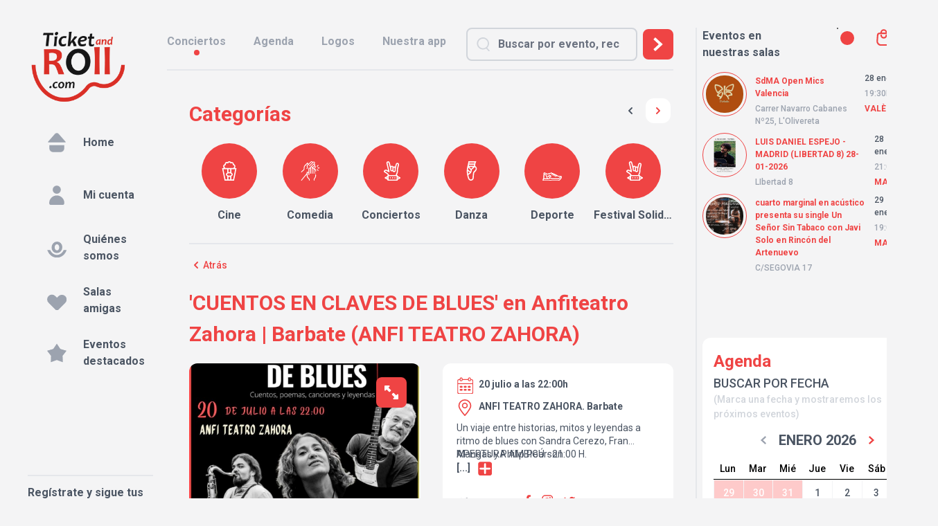

--- FILE ---
content_type: text/html; charset=UTF-8
request_url: https://ticketandroll.com/evento/cuentos-en-claves-de-blues-en-anfiteatro-zahora
body_size: 42573
content:
<!DOCTYPE html>
<html lang="es" x-data="{ darkMode: localStorage.getItem('dark') === 'true' }" x-init="$watch('darkMode', val => localStorage.setItem('dark', val))"
    x-bind:class="{ 'dark': darkMode }">

<head>
    <meta charset="utf-8">
    <meta name="viewport" content="width=device-width, initial-scale=1">
    <meta name="csrf-token" content="Bb2cZ3mcYIWRZCMduedFFPw6E78DOl4AgFZHOeZV">

    <title>Ticket &amp; Roll</title>

    <link rel="preconnect" href="https://fonts.googleapis.com">
    <link rel="preconnect" href="https://fonts.gstatic.com" crossorigin>
    <link
        href="https://fonts.googleapis.com/css2?family=Inter:wght@300;400;500;700;900&family=Roboto:wght@100;300;400;500;700;900&display=swap"
        rel="stylesheet">

    <!-- Styles -->
    <link rel="stylesheet" href="/css/libs.css?id=c774042895a8e07a1fed2678c3fb3b5b">
    <link rel="stylesheet" href="/css/app.css?id=ca8eee722552faf90f0b5bb57c1d14c0">
    <link rel="stylesheet" href="/css/fontawesome.css?id=f309c633a72f13fbd34dfc1614b730b7">
    <link rel="stylesheet" type="text/css" href="https://ticketandroll.com/vendor/cookie-consent/css/cookie-consent.css">

    <meta name="robots" content="max-snippet:-1,max-image-preview:large,max-video-preview:-1">
<link rel="canonical" href="https://ticketandroll.com/evento/cuentos-en-claves-de-blues-en-anfiteatro-zahora">
<link rel="sitemap" href="/sitemap.xml" title="Sitemap" type="application/xml">
<title>Cuentos En Claves De Blues En Anfiteatro Zahora</title>
<link href="https://ticketandroll.com/img/Ticket and Roll White Logo.svg" rel="shortcut icon">
<meta property="og:title" content="Cuentos En Claves De Blues En Anfiteatro Zahora">
<meta property="og:locale" content="es">
<meta property="og:url" content="https://ticketandroll.com/evento/cuentos-en-claves-de-blues-en-anfiteatro-zahora">
<meta property="og:site_name" content="Ticket And Roll">
<meta property="og:type" content="website">
<meta name="twitter:card" content="summary">
<meta name="twitter:title" content="Cuentos En Claves De Blues En Anfiteatro Zahora">

        <meta name="robots" content="max-snippet:-1,max-image-preview:large,max-video-preview:-1">
<link rel="canonical" href="https://ticketandroll.com/evento/cuentos-en-claves-de-blues-en-anfiteatro-zahora">
<link rel="sitemap" href="/sitemap.xml" title="Sitemap" type="application/xml">
<meta name="description" content="Un viaje entre historias, mitos y leyendas a ritmo de blues con Sandra Cerezo, Fran Mangas y Philip Pearson.APERTURA AMBIGÚ - 21:00 H.">
<title>'CUENTOS EN CLAVES DE BLUES' en Anfiteatro Zahora</title>
<meta name="image" content="https://ticketandroll.com/storage/67349/conversions/CUENTOS-EN-CLAVE-DE-BLUES-large_card.jpg">
<link href="https://ticketandroll.com/img/Ticket and Roll White Logo.svg" rel="shortcut icon">
<meta property="og:title" content="&#039;CUENTOS EN CLAVES DE BLUES&#039; en Anfiteatro Zahora">
<meta property="og:description" content="Un viaje entre historias, mitos y leyendas a ritmo de blues con Sandra Cerezo, Fran Mangas y Philip Pearson.APERTURA AMBIGÚ - 21:00 H.">
<meta property="og:locale" content="es">
<meta property="og:image" content="https://ticketandroll.com/storage/67349/conversions/CUENTOS-EN-CLAVE-DE-BLUES-large_card.jpg">
<meta property="og:image:width" content="559">
<meta property="og:image:height" content="800">
<meta property="og:url" content="https://ticketandroll.com/evento/cuentos-en-claves-de-blues-en-anfiteatro-zahora">
<meta property="og:site_name" content="Ticket And Roll">
<meta property="og:type" content="website">
<meta name="twitter:card" content="summary">
<meta name="twitter:image" content="https://ticketandroll.com/storage/67349/conversions/CUENTOS-EN-CLAVE-DE-BLUES-large_card.jpg">
<meta name="twitter:image:width" content="559">
<meta name="twitter:image:height" content="800">
<meta name="twitter:card" content="summary_large_image">
<meta name="twitter:image" content="https://ticketandroll.com/storage/67349/conversions/CUENTOS-EN-CLAVE-DE-BLUES-large_card.jpg">
<meta name="twitter:image:width" content="559">
<meta name="twitter:image:height" content="800">
<meta name="twitter:title" content="&#039;CUENTOS EN CLAVES DE BLUES&#039; en Anfiteatro Zahora">
<meta name="twitter:description" content="Un viaje entre historias, mitos y leyendas a ritmo de blues con Sandra Cerezo, Fran Mangas y Philip Pearson.APERTURA AMBIGÚ - 21:00 H.">

        <script type="application/ld+json">{"@context":"https://schema.org","@type":"MusicEvent","name":"'CUENTOS EN CLAVES DE BLUES' en Anfiteatro Zahora","description":"Un viaje entre historias, mitos y leyendas a ritmo de blues con Sandra Cerezo, Fran Mangas y Philip Pearson.APERTURA AMBIGÚ - 21:00 H.","startDate":"2024-07-20T22:00:00+02:00","endDate":"2024-07-20T22:00:00+02:00","image":"https://ticketandroll.com/storage/67349/conversions/CUENTOS-EN-CLAVE-DE-BLUES-large_card.jpg","location":{"@type":"MusicVenue","name":"ANFI TEATRO ZAHORA","url":"https://www.instagram.com/anfiteatrozahora/?hl=es","address":{"@type":"PostalAddress","addressLocality":"Barbate","postalCode":"11159"}},"performer":[{"@type":"MusicGroup","name":"CUENTOS EN CLAVE DE BLUES","description":"<p>Un viaje entre historias, mitos y leyendas a ritmo de blues.</p>"}],"offers":{"@type":"Offer","price":"11.00","priceCurrency":"EUR"}}</script>

    <!-- Meta Pixel Code -->
    <script>
        !function(f,b,e,v,n,t,s)
        {if(f.fbq)return;n=f.fbq=function(){n.callMethod?
            n.callMethod.apply(n,arguments):n.queue.push(arguments)};
            if(!f._fbq)f._fbq=n;n.push=n;n.loaded=!0;n.version='2.0';
            n.queue=[];t=b.createElement(e);t.async=!0;
            t.src=v;s=b.getElementsByTagName(e)[0];
            s.parentNode.insertBefore(t,s)}(window, document,'script',
            'https://connect.facebook.net/en_US/fbevents.js');

                            fbq('init', '1362117978233090');
                    fbq('track', 'PageView');
    </script>
    <noscript>
                    <img height="1" width="1" style="display:none" src="https://www.facebook.com/tr?id=1362117978233090&ev=PageView&noscript=1"/>
            </noscript>
    <!-- End Meta Pixel Code -->
    <!-- Google Tag Manager -->
<script>(function(w,d,s,l,i){w[l]=w[l]||[];w[l].push({'gtm.start':
new Date().getTime(),event:'gtm.js'});var f=d.getElementsByTagName(s)[0],
j=d.createElement(s),dl=l!='dataLayer'?'&l='+l:'';j.async=true;j.src=
'https://www.googletagmanager.com/gtm.js?id='+i+dl;f.parentNode.insertBefore(j,f);
})(window,document,'script','dataLayer','GTM-KPWKBCV');</script>
<!-- End Google Tag Manager -->

    <script>
        var domain = "https://ticketandroll.com";
    </script>
    
    
    <!-- Scripts -->
        <style >[wire\:loading], [wire\:loading\.delay], [wire\:loading\.inline-block], [wire\:loading\.inline], [wire\:loading\.block], [wire\:loading\.flex], [wire\:loading\.table], [wire\:loading\.grid], [wire\:loading\.inline-flex] {display: none;}[wire\:loading\.delay\.shortest], [wire\:loading\.delay\.shorter], [wire\:loading\.delay\.short], [wire\:loading\.delay\.long], [wire\:loading\.delay\.longer], [wire\:loading\.delay\.longest] {display:none;}[wire\:offline] {display: none;}[wire\:dirty]:not(textarea):not(input):not(select) {display: none;}input:-webkit-autofill, select:-webkit-autofill, textarea:-webkit-autofill {animation-duration: 50000s;animation-name: livewireautofill;}@keyframes livewireautofill { from {} }</style>

</head>
<div wire:id="5bJEfqe4CAySwhkRsuoh" wire:initial-data="{&quot;fingerprint&quot;:{&quot;id&quot;:&quot;5bJEfqe4CAySwhkRsuoh&quot;,&quot;name&quot;:&quot;breakpoints&quot;,&quot;locale&quot;:&quot;es&quot;,&quot;path&quot;:&quot;evento\/cuentos-en-claves-de-blues-en-anfiteatro-zahora&quot;,&quot;method&quot;:&quot;GET&quot;,&quot;v&quot;:&quot;acj&quot;},&quot;effects&quot;:{&quot;listeners&quot;:[]},&quot;serverMemo&quot;:{&quot;children&quot;:[],&quot;errors&quot;:[],&quot;htmlHash&quot;:&quot;ed4ae6b2&quot;,&quot;data&quot;:{&quot;width&quot;:0,&quot;height&quot;:0},&quot;dataMeta&quot;:[],&quot;checksum&quot;:&quot;e5c9c7a94255edfce0cab09bc0bf6807a148930c0e4ee236a3ad0d6b860cf6fe&quot;}}" class="hidden display-contents"
     x-data="{
        width: window.Livewire.find('5bJEfqe4CAySwhkRsuoh').entangle('width'),
        height: window.Livewire.find('5bJEfqe4CAySwhkRsuoh').entangle('height'),
        update() {
            this.width = ( window.innerWidth || document.documentElement.clientWidth || document.body.clientWidth )
            this.height = ( window.innerHeight || document.documentElement.clientHeight || document.body.clientHeight )
        },
    }"
     x-init="update()"
     x-on:resize.window.debounce.750ms="update()"
>
    
    
</div>

<!-- Livewire Component wire-end:5bJEfqe4CAySwhkRsuoh -->
<body class="font-sans antialiased bg-zinc-100 dark:bg-[#212121] pb-10" :class="{ 'disable-scroll': is_loading }"
    x-data={is_loading:false} @window-loading.window="is_loading=true" @window-stop-loading.window="is_loading=false">

    <script>
            // Envía event_id si está presente para deduplicación con CAPI
                                                                fbq('track', 'view_event', {"name":"'CUENTOS EN CLAVES DE BLUES' en Anfiteatro Zahora"});
                                                                                fbq('track', 'ViewContent', {"content_name":"'CUENTOS EN CLAVES DE BLUES' en Anfiteatro Zahora"});
                                    </script>
        <!-- Google Tag Manager (noscript) -->
    <noscript><iframe src="https://www.googletagmanager.com/ns.html?id=GTM-KPWKBCV"
    height="0" width="0" style="display:none;visibility:hidden"></iframe></noscript>
    <!-- End Google Tag Manager (noscript) -->

    <div class="block pt-3 sm:flex  sm:pt-10 ">

                    <aside class="top-0 hidden w-64 min-h-screen pl-10 text-gray-600 lg:flex">
    <div class="flex flex-col pr-5">
        <div class="block mb-5 dark:hidden">
            <a href="https://ticketandroll.com"><img src="https://ticketandroll.com/img/tandrlogo.png" class="block w-4/5 ml-0"></a>
        </div>
        <div class="hidden mb-5 dark:block">
             <a href="https://ticketandroll.com"> <img src="https://ticketandroll.com/img/Ticket and Roll White Logo.svg" class="block w-4/5 ml-0"></a>
        </div>
        <div id="messages_wrapp">
    
    </div>





<script>
    

    
</script>

        <div class="flex-grow text-base side-navigation">
    <a class="flex items-center px-3 py-1 mb-2 font-bold text-gray-600 rounded-lg cursor-pointer side-navigation__item hover:text-gray-700 hover:bg-gray-200 hover:dark:bg-[#363636]"
        href="https://ticketandroll.com">
        <div
            class="flex items-center justify-center flex-none mr-2 text-white rounded-full side-navigation__item__icon ">
            <svg class="w-7 h-7 fill-gray-400" xmlns="http://www.w3.org/2000/svg" fill="none" stroke="currentColor" viewBox="0 0 64 64" xml:space="preserve">
	<g>
		<path d="M25.42,2.99L2.8,28.92c-1.07,1.22-0.2,3.14,1.43,3.14h6.6h46.42h2.54c1.63,0,2.5-1.92,1.43-3.14L38.58,2.99
		C35.1-1,28.9-1,25.42,2.99" />
		<path d="M57.24,39.84v10.9C57.24,58.06,51.3,64,43.98,64H20.02C12.7,64,6.76,58.06,6.76,50.74v-10.9H57.24z" />
	</g>
</svg>        </div>
        <div class="grow dark:text-gray-200">Home</div>
    </a>
    
    <a class="flex items-center px-3 py-1 mb-2 font-bold text-gray-600 rounded-lg cursor-pointer side-navigation__item hover:text-gray-700 hover:bg-gray-200 hover:dark:bg-[#363636]"
        href="https://ticketandroll.com/usuario/mi-cuenta">
        <div
            class="flex items-center justify-center flex-none mr-2 text-gray-300 rounded-full side-navigation__item__icon
        ">
            <svg class="w-7 h-7 fill-gray-400" xmlns="http://www.w3.org/2000/svg" viewBox="0 0 64 64">
   <path d="M45.34,13.88A13.45,13.45,0,1,1,31.9.43,13.44,13.44,0,0,1,45.34,13.88" />
   <path d="M31.89,32.93h0a25,25,0,0,0-24.95,25,6.55,6.55,0,0,0,6.55,6.55H50.3a6.54,6.54,0,0,0,6.54-6.55,25,25,0,0,0-25-25" />
</svg>        </div>
        <div class="grow dark:text-gray-200">Mi cuenta</div>
    </a>
             <a class="flex items-center px-3 py-1 mb-2 font-bold text-gray-600 rounded-lg cursor-pointer side-navigation__item hover:text-gray-700 hover:bg-gray-200 hover:dark:bg-[#363636]"
        href="https://ticketandroll.com/quienes-somos">
        <div
            class="flex items-center justify-center flex-none mr-2 text-gray-300 rounded-full side-navigation__item__icon ">
            <svg class="w-7 h-7 fill-gray-400" xmlns="http://www.w3.org/2000/svg" viewBox="0 0 64 53.04">
    <path d="M54.65,34.09l-.75,1.52C49.5,44.46,41.29,50,32.51,50.07s-17-5.6-21.41-14.46l-.75-1.51H.5l1.66,3.81C7.85,
    51,19.47,59.12,32.5,59.2c13-.08,24.65-8.24,30.34-21.3l1.66-3.81Z" />
    <path d="M32.08,44A17,17,0,0,0,45,38.35a19.81,19.81,0,0,0,5.18-14,18.1,18.1,0,0,0-5-13A16.5,16.5,0,0,0,32.91,6.16,17,17,0,0,0,20,11.78a19.8,19.8,0,0,0-5.19,
    14,18.13,18.13,0,0,0,5,13A16.44,16.44,0,0,0,32.08,44m.15-29.09a6.73,6.73,0,0,1,5.43,2.7A11.56,11.56,0,0,1,40,25.11a11.53,11.53,0,0,1-2.24,7.36,6.09,6.09,0,0
    ,1-5,2.7,6.73,6.73,0,0,1-5.41-2.71A11.36,11.36,0,0,1,25,24.94a11.56,11.56,0,0,1,2.23-7.37,6.13,6.13,0,0,1,5-2.69" />
</svg>        </div>
        <div class="grow dark:text-gray-200">Quiénes somos</div>
    </a>
    <a class="flex items-center px-3 py-1 mb-2 font-bold text-gray-600 rounded-lg cursor-pointer side-navigation__item hover:text-gray-700 hover:bg-gray-200 hover:dark:bg-[#363636]"
        href="https://ticketandroll.com/nuestras-salas">
        <div
            class="flex items-center justify-center flex-none mr-2 text-gray-300 rounded-full side-navigation__item__icon ">
            <svg class="w-7 h-7 fill-gray-400" xmlns="http://www.w3.org/2000/svg" viewBox="0 0 64 51.54">
    <path d="M64.5,22.9A15.65,15.65,0,0,1,59.89,34L37.13,56.79a6.55,6.55,0,0,1-9.25,0L5.11,34A15.73,15.73,0,1,1,27.35,11.78l5.15,5.14,4.87-4.86a16,16,0,0,1,22.46-.35A15.71,15.71,0,0,1,64.5,22.9" />
</svg>        </div>
        <div class="grow dark:text-gray-200">Salas amigas</div>
    </a>
    <a class="flex items-center px-3 py-1 mb-2 font-bold text-gray-600 rounded-lg cursor-pointer side-navigation__item hover:text-gray-700 hover:bg-gray-200 hover:dark:bg-[#363636]"
        href="https://ticketandroll.com/eventos/destacados">
        <div
            class="flex items-center justify-center flex-none mr-2 text-gray-300 rounded-full side-navigation__item__icon ">
            <svg class="w-7 h-7 fill-gray-400" xmlns="http://www.w3.org/2000/svg" viewBox="0 0 66.16 62.92">
    <polygon points="33.08 0 45.27 18 66.16 24.03 52.81 41.19 53.52 62.92 33.08 55.53 12.63 62.92 13.35 41.19 0 24.03 20.88 18 33.08 0" />
    <polygon points="33.14 0.96 44.75 18.1 64.64 23.85 51.93 40.19 52.61 60.87 33.14 53.84 13.68 60.87 14.36 40.19 1.64 23.85 21.53 18.1 33.14 0.96" />
</svg>        </div>
        <div class="grow dark:text-gray-200">Eventos destacados</div>
    </a>

   

    </div>

        <div>
            <div wire:id="Y5RSvtS2C1Zhrice1BlY" wire:initial-data="{&quot;fingerprint&quot;:{&quot;id&quot;:&quot;Y5RSvtS2C1Zhrice1BlY&quot;,&quot;name&quot;:&quot;layout.newsletter-registration&quot;,&quot;locale&quot;:&quot;es&quot;,&quot;path&quot;:&quot;evento\/cuentos-en-claves-de-blues-en-anfiteatro-zahora&quot;,&quot;method&quot;:&quot;GET&quot;,&quot;v&quot;:&quot;acj&quot;},&quot;effects&quot;:{&quot;listeners&quot;:[]},&quot;serverMemo&quot;:{&quot;children&quot;:[],&quot;errors&quot;:[],&quot;htmlHash&quot;:&quot;e2eb2a0f&quot;,&quot;data&quot;:{&quot;email_address&quot;:null,&quot;registered&quot;:false,&quot;messages&quot;:[]},&quot;dataMeta&quot;:[],&quot;checksum&quot;:&quot;7dea96943571b1cb4d074d5c2e65e654cac67394e370ff160d0aa0d5ea5ef55c&quot;}}" class="border-t-2 border-gray-200 p-5 md:p-0 bg-gray-200 dark:bg-[#212121] md:bg-transparent -mx-5 sm:mx-0 ">
    <p class="py-3 text-lg font-bold md:text-base dark:text-gray-300">
        Regístrate y sigue tus eventos favoritos para no quedarte sin entradas y estar al tanto de todas las novedades
    </p>
        <div class="flex gap-2 md:flex-col md:gap-0 md:p-0">
        <input type="email" class="block w-full mt-3 md:mt-0" placeholder="E-mail" wire:model="email_address">
                <button wire:loading.class="pointer-events-none opacity-40 blur-sm" class="block w-full mt-3 btn-main md:mt-5" disabled wire:loading.attr="disabled" wire:click="signup">Registrarme</button>
    </div>
    </div>
<!-- Livewire Component wire-end:Y5RSvtS2C1Zhrice1BlY -->            <div class="pt-5 pb-5 mt-5 border-b-2 border-gray-200 dark:border-gray-400 sm:block">
    <div class="flex justify-center mb-2 text-xl italic font-bold md:justify-start md:text-base dark:text-gray-300">
         Encuéntranos en:</div>
    <div class="flex justify-around mt-3 md:justify-between md:mt-0">
                        <a href="https://www.facebook.com/ticketandroll"
                target="_blank"><svg class="w-6 h-6 fill-red-500 md:w-5 md:h-5 hover:fill-red-700" xmlns="http://www.w3.org/2000/svg" viewBox="0 0 33.74 63">
    <path d="M38,63.52V36h9.19l1.75-11.4H38v-7.4C38,14,39.5,11,44.4,11h5V1.3A59.86,59.86,0,0,0,40.54.52c-9,0-14.89,5.46-14.89,15.35v8.69h-10V36h10V63.52Z" />
</svg></a>
        
                        <a href="https://www.instagram.com/ticketandroll/"
                target="_blank"><svg class="w-6 h-6 fill-red-500 md:w-5 md:h-5 hover:fill-red-700" xmlns="http://www.w3.org/2000/svg" viewBox="0 0 63 63.01">
    <path d="M47,11.77a3.7,3.7,0,1,0,3.69,3.69A3.7,3.7,0,0,0,47,11.77" />
    <path d="M30.58,16.5A15.52,15.52,0,1,0,46.09,32,15.54,15.54,0,0,0,30.58,16.5m0,25.46A9.94,9.94,0,1,1,40.51,32,10,10,0,0,1,30.58,42" />
    <path d="M45.08,63.53H19.92A19,19,0,0,1,1,44.6V19.45A19,19,0,0,1,19.92.52H45.08A19,19,0,0,1,64,19.45V44.6A19,19,0,0,1,45.08,63.53M19.92,6.45a13,13,0,0,0-13,13V44.6a13,13,0,0,0,13,13H45.08a13,13,0,0,0,13-13V19.45a13,13,0,0,0-13-13Z" />
</svg></a>
        
                    <a href="https://twitter.com/ticketandroll"
                target="_blank"><svg class="w-6 h-6 fill-red-500 md:w-5 md:h-5 hover:fill-red-700" xmlns="http://www.w3.org/2000/svg" viewBox="0 0 64 52.68">
    <path d="M64.23,12a26.33,26.33,0,0,1-6.47,1.85c1-.18,2.57-2.07,3.19-2.83A12,12,0,0,0,63.1,7.11c0-.11.09-.26,0-.34a.42.42,0,0,0-.35,0,32.45,32.45,0,0,1-7.67,3,.51.51,0,0,1-.52-.14,5.57,5.57,0,0,0-.68-.69,13.54,13.54,0,0,0-3.71-2.28,13.25,13.25,0,0,0-5.71-.92A13.72,13.72,0,0,0,39,7.24a14.17,14.17,0,0,0-4.36,3.56A13.43,13.43,0,0,0,32.07,16a14,14,0,0,0-.14,5.52c0,.3,0,.34-.26.3C21.12,20.27,12.39,16.5,5.29,8.42c-.3-.35-.47-.35-.72,0C1.46,13.1,3,20.57,6.85,24.25c.51.49,1.05,1,1.62,1.42a13.64,13.64,0,0,1-5.09-1.42c-.31-.2-.46-.09-.49.26A8.86,8.86,0,0,0,3,26,13.55,13.55,0,0,0,11.31,36.8a8.26,8.26,0,0,0,1.69.52,15.19,15.19,0,0,1-5,.15c-.36-.07-.5.12-.36.46,2.19,6,6.93,7.77,10.48,8.78.47.08.95.08,1.43.2,0,0-.06,0-.09.08-1.17,1.79-5.25,3.13-7.16,3.79a25.46,25.46,0,0,1-10.87,1.4c-.59-.09-.71-.08-.87,0s0,.24.16.39c.75.49,1.51.92,2.27,1.34a36.2,36.2,0,0,0,7.27,2.91c13.07,3.61,27.78,1,37.59-8.79,7.71-7.65,10.41-18.21,10.41-28.78,0-.41.48-.64.77-.86a25.1,25.1,0,0,0,5.12-5.32,1.65,1.65,0,0,0,.34-1V12c0-.17,0-.11-.27,0" />
</svg></a>
        
            </div>
</div>
    <div class="flex flex-col items-center pb-5 mt-5 mb-5 lg:items-start sm:flex">
        <img src="https://ticketandroll.com/img/logo-mobile.png" alt=""
                class="block mb-4 w-15 h-25 lg:hidden dark:hidden">
        <img src="https://ticketandroll.com/img/Small logo Ticket and Roll white.svg" alt=""
            class="hidden mb-4 w-[65px] h-[55px] dark:block lg:hidden dark:lg:hidden">
        <p class="pb-1 text-base font-bold dark:text-gray-200">Copyright © 2026 TicketAndRoll</p>
        <div class="text-xs text-gray-400">
            <a class="text-gray-400 dark:text-gray-200" href="https://ticketandroll.com/condiciones-legales">Aviso legal</a>, <a
                    class="text-gray-400 dark:text-gray-200" href="https://ticketandroll.com/politica-de-privacidad-2">política de privacidad y
                de <a class="text-gray-400 dark:text-gray-200" href="https://ticketandroll.com/politica-de-cookies">cookies</a>
            </a>
            <p class="text-transparent">Website built by <a class="text-transparent"
                    href="https://rundevstudio.com">rundevstudio.com</a></p>
        </div>
    </div>
<div x-data={is_loading:false} @window-loading.window="is_loading=true" @window-stop-loading.window="is_loading=false"
    x-show="is_loading"
    class="absolute top-0 left-0 z-10 flex items-center justify-center w-full h-full bg-white bg-opacity-60">
    <div class="flex items-center">
        <div class="inline-block h-8 w-8 animate-spin rounded-full border-4 border-solid border-current border-r-transparent align-[-0.125em] text-danger motion-reduce:animate-[spin_1.5s_linear_infinite]"
            role="status">
            <span
                class="!absolute !-m-px !h-px !w-px !overflow-hidden !whitespace-nowrap !border-0 !p-0 ![clip:rect(0,0,0,0)]"><i
                    class="fa-solid fa-spinner"></i></span>
        </div>
    </div>
        </div>
</aside>        
        <div class="grow sm:min-h-screen
                            md:max-w-[760px] lg:max-w-[810px]  2xl:max-w-[1169px]
            
        ">

                            <header class="pb-3 border-gray-200 dark:border-gray-500  sm:border-b-2 lg:mr-8 dark:bg-[#212121]" id="header">
    <div
        class="items-center fixed pt-3 lg:pt-0 bg-white z-30 top-0 lg:bg-transparent w-full dark:bg-[#353535] lg:dark:bg-transparent  text-base font-bold lg:flex lg:static">

        <div class="flex items-center mb-3 lg:hidden">
            <div x-data="{ openMenu: false, isOpen: false }">
    <button x-on:click="openMenu = !openMenu" class="flex-none pl-6 cursor-pointer">
        <svg class="w-4 h-4 fill-gray-600 dark:fill-gray-300" xmlns="http://www.w3.org/2000/svg" viewBox="0 0 64 62.88">
    <path d="M28,51.1A13.76,13.76,0,1,1,14.25,37.34,13.76,13.76,0,0,1,28,51.1" />
    <path d="M28,15.73A13.76,13.76,0,1,1,14.25,2,13.76,13.76,0,0,1,28,15.73" />
    <path d="M64.5,15.73A13.76,13.76,0,1,1,50.75,2,13.76,13.76,0,0,1,64.5,15.73" />
    <path d="M64.5,50.54A13.76,13.76,0,1,1,50.75,36.78,13.76,13.76,0,0,1,64.5,50.54" />
</svg>    </button>
    <div x-cloak x-show="openMenu" class="z-40 block menu lg:hidden ">
        <div class="absolute top-0 left-0 z-10 w-full h-screen bg-black opacity-30"></div>
        <div class="fixed overflow-y-auto z-40 flex flex-col h-screen w-4/5 md:w-1/2   top-0 bg-white dark:bg-[#212121] rounded-xl lg:hidden"
            x-on:click.away="openMenu = false">

            <div class="absolute px-5 mt-5 mb-10 dark:text-gray-300">
                <div class="flex gap-3 ml-3">
                    <p class="text-base font-bold">Hola!</p>
                    
                </div>
                
            </div>
            <div class="flex flex-col px-3 text-base mt-14 side-navigation">
                <a class="flex items-center px-3  font-bold text-gray-600 rounded-lg cursor-pointer side-navigation__item hover:text-gray-700 hover:bg-gray-200 hover:dark:bg-[#363636] py-1"
                    href="https://ticketandroll.com">
                    <div
                        class="flex items-center justify-center flex-none mr-2 text-white rounded-full side-navigation__item__icon ">
                        <svg class="w-4 h-4 fill-gray-400" xmlns="http://www.w3.org/2000/svg" fill="none" stroke="currentColor" viewBox="0 0 64 64" xml:space="preserve">
	<g>
		<path d="M25.42,2.99L2.8,28.92c-1.07,1.22-0.2,3.14,1.43,3.14h6.6h46.42h2.54c1.63,0,2.5-1.92,1.43-3.14L38.58,2.99
		C35.1-1,28.9-1,25.42,2.99" />
		<path d="M57.24,39.84v10.9C57.24,58.06,51.3,64,43.98,64H20.02C12.7,64,6.76,58.06,6.76,50.74v-10.9H57.24z" />
	</g>
</svg>                    </div>
                    <div class="text-sm grow dark:text-gray-200">Home</div>
                </a>
                
                <a class="flex items-center px-3  font-bold text-gray-600 rounded-lg cursor-pointer side-navigation__item hover:text-gray-700 hover:bg-gray-200 hover:dark:bg-[#363636] py-1"
                    href="https://ticketandroll.com/usuario/mi-cuenta">
                    <div
                        class="flex items-center justify-center flex-none mr-2 text-gray-300 rounded-full side-navigation__item__icon
                         ">
                        <svg class="w-4 h-4 fill-gray-400" xmlns="http://www.w3.org/2000/svg" viewBox="0 0 64 64">
   <path d="M45.34,13.88A13.45,13.45,0,1,1,31.9.43,13.44,13.44,0,0,1,45.34,13.88" />
   <path d="M31.89,32.93h0a25,25,0,0,0-24.95,25,6.55,6.55,0,0,0,6.55,6.55H50.3a6.54,6.54,0,0,0,6.54-6.55,25,25,0,0,0-25-25" />
</svg>                    </div>
                    <div class="text-sm grow dark:text-gray-200">Mi cuenta</div>
                </a>
                                                    <a class="flex items-center px-3  font-bold text-gray-600 rounded-lg cursor-pointer side-navigation__item hover:text-gray-700 hover:bg-gray-200 hover:dark:bg-[#363636] py-1"
                    href="https://ticketandroll.com/quienes-somos">
                    <div
                        class="flex items-center justify-center flex-none mr-2 text-gray-300 rounded-full side-navigation__item__icon ">
                        <svg class="w-4 h-4 fill-gray-400" xmlns="http://www.w3.org/2000/svg" viewBox="0 0 64 53.04">
    <path d="M54.65,34.09l-.75,1.52C49.5,44.46,41.29,50,32.51,50.07s-17-5.6-21.41-14.46l-.75-1.51H.5l1.66,3.81C7.85,
    51,19.47,59.12,32.5,59.2c13-.08,24.65-8.24,30.34-21.3l1.66-3.81Z" />
    <path d="M32.08,44A17,17,0,0,0,45,38.35a19.81,19.81,0,0,0,5.18-14,18.1,18.1,0,0,0-5-13A16.5,16.5,0,0,0,32.91,6.16,17,17,0,0,0,20,11.78a19.8,19.8,0,0,0-5.19,
    14,18.13,18.13,0,0,0,5,13A16.44,16.44,0,0,0,32.08,44m.15-29.09a6.73,6.73,0,0,1,5.43,2.7A11.56,11.56,0,0,1,40,25.11a11.53,11.53,0,0,1-2.24,7.36,6.09,6.09,0,0
    ,1-5,2.7,6.73,6.73,0,0,1-5.41-2.71A11.36,11.36,0,0,1,25,24.94a11.56,11.56,0,0,1,2.23-7.37,6.13,6.13,0,0,1,5-2.69" />
</svg>                    </div>
                    <div class="text-sm grow dark:text-gray-200">Quiénes somos</div>
                </a>
                <a class="flex items-center px-3  font-bold text-gray-600 rounded-lg cursor-pointer side-navigation__item hover:text-gray-700 hover:bg-gray-200 hover:dark:bg-[#363636] py-1"
                    href="https://ticketandroll.com/nuestras-salas">
                    <div
                        class="flex items-center justify-center flex-none mr-2 text-gray-300 rounded-full side-navigation__item__icon ">
                        <svg class="w-4 h-4 fill-gray-400" xmlns="http://www.w3.org/2000/svg" viewBox="0 0 64 51.54">
    <path d="M64.5,22.9A15.65,15.65,0,0,1,59.89,34L37.13,56.79a6.55,6.55,0,0,1-9.25,0L5.11,34A15.73,15.73,0,1,1,27.35,11.78l5.15,5.14,4.87-4.86a16,16,0,0,1,22.46-.35A15.71,15.71,0,0,1,64.5,22.9" />
</svg>                    </div>
                    <div class="text-sm grow dark:text-gray-200">Salas amigas</div>
                </a>
                <a class="flex items-center px-3  font-bold text-gray-600 rounded-lg cursor-pointer side-navigation__item hover:text-gray-700 hover:bg-gray-200 hover:dark:bg-[#363636] py-1"
                    href="https://ticketandroll.com/eventos/destacados">
                    <div
                        class="flex items-center justify-center flex-none mr-2 text-gray-300 rounded-full side-navigation__item__icon ">
                        <svg class="w-4 h-4 fill-gray-400" xmlns="http://www.w3.org/2000/svg" viewBox="0 0 66.16 62.92">
    <polygon points="33.08 0 45.27 18 66.16 24.03 52.81 41.19 53.52 62.92 33.08 55.53 12.63 62.92 13.35 41.19 0 24.03 20.88 18 33.08 0" />
    <polygon points="33.14 0.96 44.75 18.1 64.64 23.85 51.93 40.19 52.61 60.87 33.14 53.84 13.68 60.87 14.36 40.19 1.64 23.85 21.53 18.1 33.14 0.96" />
</svg>                    </div>
                    <div class="text-sm grow dark:text-gray-200">Eventos destacados</div>
                </a>
                <div x-data="{ isOpen: false }" @click.away="isOpen = false"
                    class="relative flex items-center px-3 py-1 font-bold text-gray-600 rounded-lg cursor-pointer side-navigation__item hover:text-gray-700 hover:bg-gray-200 hover:dark:bg-[#363636] ">

                    <button class="flex items-center w-full gap-2" @click="isOpen = !isOpen"><svg class="w-5 h-5 ml-2 mr-3 fill-gray-400"xmlns="http://www.w3.org/2000/svg" id="Line_Expand" data-name="Line Expand" viewBox="0 0 64 64">
    <path
        d="M46,1H18a5.0059,5.0059,0,0,0-5,5V58a5.0059,5.0059,0,0,0,5,5H46a5.0059,5.0059,0,0,0,5-5V6A5.0059,5.0059,0,0,0,46,1ZM18,3H46a3.0033,3.0033,0,0,1,3,3V51H15V6A3.0033,3.0033,0,0,1,18,3ZM49,58a3.0033,3.0033,0,0,1-3,3H18a3.0033,3.0033,0,0,1-3-3V53H49Z" />
    <path d="M32,60a3,3,0,1,0-3-3A3.0033,3.0033,0,0,0,32,60Zm0-4a1,1,0,1,1-1,1A1.0009,1.0009,0,0,1,32,56Z" />
    <path d="M40,58h4a1,1,0,0,0,0-2H40a1,1,0,0,0,0,2Z" />
    <path d="M20,58h4a1,1,0,0,0,0-2H20a1,1,0,0,0,0,2Z" />
    <path d="M28,7h8a1,1,0,0,0,0-2H28a1,1,0,0,0,0,2Z" />
    <circle cx="40" cy="6" r="1" />
    <path
        d="M23,32h6v4H27a1,1,0,0,0-.7682,1.64l5,6a1,1,0,0,0,1.5364,0l5-6A1,1,0,0,0,37,36H35V32h6a5,5,0,0,0,.916-9.916A5.0088,5.0088,0,0,0,37,18a4.9422,4.9422,0,0,0-1.5625.2539A6.9992,6.9992,0,0,0,22,21a6.8327,6.8327,0,0,0,.0864,1.0835A5,5,0,0,0,23,32Zm9,9.438L29.1348,38H30a1,1,0,0,0,1-1V28h2v9a1,1,0,0,0,1,1h.8652ZM22.72,24.0459A6.8675,6.8675,0,0,0,24.05,25.95a1,1,0,0,0,1.4141-1.4141,4.8778,4.8778,0,0,1-1.2089-2.0148A4.9533,4.9533,0,0,1,24,21a4.9889,4.9889,0,0,1,9.677-1.7173A4.9747,4.9747,0,0,0,32,23a1,1,0,0,0,2,0,3,3,0,0,1,6,0,1,1,0,0,0,1,1,3,3,0,0,1,0,6H35V27a1,1,0,0,0-1-1H30a1,1,0,0,0-1,1v3H23a2.9829,2.9829,0,0,1-.28-5.9541Z" />
</svg>
                        <p class="text-sm dark:text-gray-200">Nuestra app</p>
                    </button>

                    <div x-show="isOpen"
                        class="absolute mt-2 top-[40px] md:top-[60px] left-0  z-50 w-full bg-white border border-gray-300 rounded-lg shadow-lg dark:bg-gray-800 dark:border-gray-600">
                        <a class="block py-2 pl-3 pr-12 text-left text-gray-800 dark:text-gray-200 hover:bg-gray-200"
                            href="https://apps.apple.com/es/app/ticketandroll/id6743702555" target="_blank">iOS</a>
                        <a class="block py-2 pl-3 pr-12 text-left text-gray-800 dark:text-gray-200 hover:bg-gray-200"
                            target="_blank"
                            href="https://play.google.com/store/apps/details?id=com.ticketandroll.app">Android</a>
                    </div>
                </div>

            
                <a class="flex items-center px-3 py-2  font-bold text-gray-600 rounded-lg cursor-pointer side-navigation__item hover:text-gray-700 hover:dark:bg-[#363636] hover:bg-gray-200 "
                    href="https://ticketandroll.com/eventos/agenda">
                    <div
                        class="flex items-center justify-center flex-none mr-2 text-gray-300  rounded-full side-navigation__item__icon ">
                        <svg class="w-4 h-4 fill-gray-400" xmlns="http://www.w3.org/2000/svg" viewBox="0 0 61.37 64">
    <path d="M10.74,7.71a6.07,6.07,0,0,1,1.86-5.3A5.5,5.5,0,0,1,16.42.92a5.58,5.58,0,0,1,4.39,2,6.31,6.31,0,0,1,1.36,4.72H42.86A6,6,0,0,1,45,2.15,5.49,5.49,0,0,1,48.75.92,5.63,5.63,0,0,1,53,3a6.48,6.48,0,0,1,1.28,4.67H56a7,7,0,0,1,7.08,5.84,9.2,9.2,0,0,1,.11,1.66c0,3,0,5.91,0,8.87q0,16.72,0,33.45A7,7,0,0,1,58,64.66a8.28,8.28,0,0,1-2.11.24q-23.4,0-46.8,0a7,7,0,0,1-7.28-7.27q0-21.3,0-42.6a7.06,7.06,0,0,1,7.3-7.33h1.62M60,26.78H5v.75c0,10,0,19.95,0,29.93a4.08,4.08,0,0,0,4.28,4.28q23.24-.08,46.47,0A4.08,4.08,0,0,0,60,57.45c-.06-10,0-20,0-29.93ZM22.13,10.91c-.08.26-.14.47-.2.68a5.73,5.73,0,0,1-10.76.62c-.18-.42-.22-1-.53-1.22s-1-.08-1.44-.08A3.89,3.89,0,0,0,5,15.13c0,2.55,0,5.11,0,7.66v.69H60c0-3.07,0-6.09,0-9.11a3.61,3.61,0,0,0-3-3.35,25.94,25.94,0,0,0-2.64-.14l-.2.66a5.71,5.71,0,0,1-11,0c-.15-.53-.38-.66-.91-.66-6.46,0-12.93,0-19.39,0ZM46.06,8.27V9.93a2.51,2.51,0,0,0,2.32,2.54,2.47,2.47,0,0,0,2.7-2.28,28.2,28.2,0,0,0,0-3.79,2.49,2.49,0,0,0-2.6-2.32,2.53,2.53,0,0,0-2.42,2.59v1.6m-32.14,0v1.6a2.5,2.5,0,0,0,2.42,2.58A2.47,2.47,0,0,0,19,10.09,33.07,33.07,0,0,0,19,6.5a2.52,2.52,0,0,0-5,.19v1.6" />
    <path d="M18.79,40.54H14.3a3.47,3.47,0,0,1,0-6.94h4.49a3.47,3.47,0,0,1,0,6.94" />
    <path d="M34.29,40.54H29.8a3.47,3.47,0,0,1,0-6.94h4.49a3.47,3.47,0,0,1,0,6.94" />
    <path d="M49.79,40.54H45.3a3.47,3.47,0,0,1,0-6.94h4.49a3.47,3.47,0,0,1,0,6.94" />
    <path d="M18.79,52H14.3a3.47,3.47,0,0,1,0-6.94h4.49a3.47,3.47,0,0,1,0,6.94" />
    <path d="M34.29,52H29.8a3.47,3.47,0,0,1,0-6.94h4.49a3.47,3.47,0,0,1,0,6.94" />
    <path d="M49.79,52H45.3a3.47,3.47,0,0,1,0-6.94h4.49a3.47,3.47,0,0,1,0,6.94" />
</svg>                    </div>
                    <div class="text-sm grow dark:text-gray-200 ">Agenda</div>
                </a>
                <a class="flex items-center px-3  font-bold text-gray-600 rounded-lg cursor-pointer side-navigation__item hover:text-gray-700  hover:dark:bg-[#363636] hover:bg-gray-200"
                    href="https://ticketandroll.com/eventos/mapa">
                    <div
                        class="flex items-center justify-center flex-none mr-2 text-gray-300  rounded-full side-navigation__item__icon ">
                        <svg class="w-4 h-4 fill-gray-400" xmlns="http://www.w3.org/2000/svg" viewBox="0 0 48.98 63"><path d="M32.5,64.13h0a2.17,2.17,0,0,1-1.6-.71C30,62.42,8,38.64,8,25.62a24.49,24.49,0,0,1,49,0c0,13-22,36.8-22.89,37.8a2.17,2.17,0,0,1-1.6.71m0-58.62A20.13,20.13,0,0,0,12.39,25.62c0,8.64,13.29,25.38,20.11,33.05,6.82-7.67,20.11-24.41,20.11-33A20.13,20.13,0,0,0,32.5,5.51" transform="translate(-8.01 -1.13)"/><path d="M32.5,35.57a11,11,0,1,1,11-11,11,11,0,0,1-11,11m0-17.67a6.65,6.65,0,1,0,6.64,6.65A6.65,6.65,0,0,0,32.5,17.9" transform="translate(-8.01 -1.13)"/></svg>                    </div>
                    <div class="text-sm grow dark:text-gray-200">Mapa</div>
                </a>
                                <div class="relative mt-2">
                                    <a class="flex col-span-2 flex-grow items-center px-3 py-1  mb-5 font-bold text-gray-600 rounded-lg cursor-pointer side-navigation__exit  hover:bg-gray-200 hover:text-gray-700  hover:dark:bg-[#363636]"
                        href="https://ticketandroll.com/entrar">
                        <div
                            class="flex items-center justify-center flex-none mr-2 text-gray-300 bg-red-500 rounded-full side-navigation__exit__icon">
                            <svg class="w-4 h-4 fill-white"  xmlns="http://www.w3.org/2000/svg" viewBox="0 0 55.68 63"><path d="M43.08,10.29a2.83,2.83,0,1,0-2.21,5.2,22.19,22.19,0,1,1-17.28,0,2.83,2.83,0,1,0-2.21-5.2,27.84,27.84,0,1,0,21.7,0" transform="translate(-4.38 -0.77)"/><path d="M32.23,23.38a2.83,2.83,0,0,1-2.83-2.82V3.6a2.83,2.83,0,0,1,5.66,0v17a2.83,2.83,0,0,1-2.83,2.82" transform="translate(-4.38 -0.77)"/></svg>                        </div>
                        <div class="text-sm grow dark:text-gray-200">Iniciar sesión</div>
                    </a>
                                    <div class="absolute right-0 px-3 py-1 mt-3 ml-10 bottom-4 ">
                        <div class="relative inline-flex"  x-data="{ tooltip: false }"  x-on:mouseover="tooltip = true"  x-on:mouseleave="tooltip = false" x-on:focusin="tooltip = true" x-on:focusout="tooltip = false">
    <label class="theme-switch">
            <input type="checkbox" aria-label="dark-mode" x-model="darkMode" x-on:change="toggleDarkMode" />
            <span class="theme-slider"></span>
        </label>

<div x-show="tooltip" class="tooltip tooltip-top whitespace-nowrap text-sm text-white absolute bg-slate-700/90 rounded px-2 py-1 bottom-full left-1/2 -translate-x-1/2 -translate-y-2">
    <span x-text="darkMode ? 'Desactivar modo oscuro' : 'Activar modo oscuro'"></span>
</div>

    </div>


                    </div>
                </div>
            </div>
        </div>
    </div>
</div>

            <div class="flex justify-center flex-grow dark:hidden">
                <a href="https://ticketandroll.com">
                    <img src="https://ticketandroll.com/img/tandrlogo.png" class="block h-16 mx-auto">
                </a>
            </div>
            <div class="justify-center flex-grow hidden dark:flex">
                <a href="https://ticketandroll.com">
                    <img src="https://ticketandroll.com/img/Ticket and Roll White Logo.svg" class="block h-16 mx-auto">
                </a>
            </div>
            
                            <a href="https://ticketandroll.com/entrar" class="flex-none pr-6 cursor-pointer">
                    <svg class="w-5 h-5 fill-gray-600 dark:fill-gray-300" xmlns="http://www.w3.org/2000/svg" xmlns:xlink="http://www.w3.org/1999/xlink" viewBox="0 0 64 61.43">
    <linearGradient id="Degradado_sin_nombre_6" x1="-466.72" y1="404.96" x2="-463.78" y2="404.96" gradientTransform="translate(15892.21 1125.19) rotate(45) scale(25.76)" gradientUnits="userSpaceOnUse">
        <stop offset="1" stop-color="#cccbcb" />
    </linearGradient>
    <linearGradient id="Degradado_sin_nombre_6-2" x1="-466.72" y1="405.3" x2="-463.78" y2="405.3" gradientTransform="translate(15886.82 1130.68) rotate(45) scale(25.76)" xlink:href="#Degradado_sin_nombre_6" />
    <linearGradient id="Degradado_sin_nombre_6-3" x1="-466.72" y1="404.56" x2="-463.78" y2="404.56" gradientTransform="translate(15895.96 1121.44) rotate(45) scale(25.76)" xlink:href="#Degradado_sin_nombre_6" />
    <linearGradient id="Degradado_sin_nombre_6-4" x1="-466.72" y1="405.19" x2="-463.78" y2="405.19" gradientTransform="translate(15888.86 1128.55) rotate(45) scale(25.76)" xlink:href="#Degradado_sin_nombre_6" />
    <linearGradient id="Degradado_sin_nombre_6-5" x1="-466.72" y1="405.06" x2="-463.78" y2="405.06" gradientTransform="translate(15890.15 1127.32) rotate(45) scale(25.76)" xlink:href="#Degradado_sin_nombre_6" />
    <linearGradient id="Degradado_sin_nombre_6-6" x1="-466.72" y1="405.7" x2="-463.78" y2="405.7" gradientTransform="translate(15883 1134.42) rotate(45) scale(25.76)" xlink:href="#Degradado_sin_nombre_6" />
    <polygon points="0 26.89 0 26.89 0 26.89 0 26.89" />
    <polygon points="41.79 0 41.79 0 41.79 0 41.79 0" />
    <polygon points="64 34.54 64 34.54 64 34.54 64 34.54" />
    <polygon points="41.79 61.43 41.79 61.43 41.79 61.43 41.79 61.43" />
    <path d="M42.94,28.68C42.1,13.55,36.47,4.09,32.5,4.09s-9.61,9.46-10.44,24.59Z" />
    <path d="M22.06,36.32c.83,15.13,6.46,24.59,10.44,24.59s9.6-9.46,10.44-24.59Z" />
    <path d="M50.6,28.68H64.5A32.27,32.27,0,0,0,42.29,1.79h0C46.91,7.42,50,17.07,50.6,28.68Z" />
    <path d="M.5,28.68H14.4C15,17.07,18.09,7.42,22.71,1.79A32.24,32.24,0,0,0,.5,28.68Z" />
    <path d="M64.5,36.32H50.6C50,47.93,46.91,57.58,42.29,63.21h0A32.26,32.26,0,0,0,64.5,36.32Z" />
    <path d="M14.4,36.32H.5A32.24,32.24,0,0,0,22.71,63.21C18.09,57.58,15,47.93,14.4,36.32Z" />
</svg>                </a>
            

        </div>
        <div class="hidden lg:flex">
            <div class="flex-none mr-5">
        <a class="text-gray-400"
            href="https://ticketandroll.com">Conciertos</a>
        <span class="block w-2 h-2 mx-auto bg-red-500 rounded-full"></span>
    </div>
    <div class="flex-none mx-5 text-gray-300">
        <a class="text-gray-400"
            href="https://ticketandroll.com/eventos/agenda">Agenda</a>
    </div>
    <div class="flex-none mx-5 text-gray-300">
        <a class="text-gray-400" href="https://ticketandroll.com/downloads/Logos_TicketAndRoll.zip">Logos</a>

    </div>
    <div class="flex-none mx-5 text-gray-300" x-data="{ open: false }" @mouseenter="open = true"
        @mouseleave="open = false">
        <button class="text-gray-400">Nuestra app</button>
        <div x-show="open" class="absolute p-3 mt-2 bg-white rounded-lg shadow-lg" @mouseenter="open = true"
            @mouseleave="open = false">
            <a class="block py-2 pl-3 pr-12 text-left text-gray-800 py- hover:bg-gray-200" target="_blank"
                href="https://apps.apple.com/es/app/ticketandroll/id6743702555">iOS</a>
            <a class="block py-2 pl-3 pr-12 text-left text-gray-800 hover:bg-gray-200" target="_blank"
                href="https://play.google.com/store/apps/details?id=com.ticketandroll.app">Android</a>
        </div>
    </div>
        </div>

        <div class=" search-form flex-grow lg:ml-10 flex md:flex  items-center bg-white dark:bg-[#212121] py-5 px-5 sm:bg-transparent lg:py-0 lg:px-0"
            id="search-form">
            <form class="flex flex-grow" method="get" name="event_search" action="/eventos/">
                <div
                    class="flex items-center px-3 py-1 border-2 border-gray-300 rounded-lg dark:bg-[#212121] dark:border-gray-400 grow">
                    <i class="flex-none text-gray-300">
                        <svg class="w-5 h-5 fill-gray-300" xmlns="http://www.w3.org/2000/svg" viewBox="0 0 61.11 64">

    <path d="M.5,32.79m3.31,0" transform="translate(-0.5 -0.44)" />
    <path d="M60.9,59.85,50.43,48.28a28.08,28.08,0,1,0-4.33,3.4L56.83,63.53a2.74,2.74,0,0,0,2,.91,2.79,2.79,0,0,0,1.85-.71,2.76,2.76,0,0,0,.19-3.88m-52-31.59A22.33,22.33,0,1,1,31.21,50.59,22.34,22.34,0,0,1,8.89,28.26" />
</svg>                    </i>
                    <input type="text" name="s" placeholder="Buscar por evento, recinto, ciudad..."
                        value=""
                        class="!bg-transparent border-none shadow-none grow focus:outline-none dark:text-gray-300">
                </div>
                <button>
                    <i class="flex px-3 py-3 ml-2 bg-red-500 rounded-lg hover:bg-red-700">
                        <svg class="w-5 h-5 fill-white" xmlns="http://www.w3.org/2000/svg" viewBox="0 0 43.28 64">
    <path d="M45.67.91" />
    <path d="M45.65,64.91" />
    <polygon points="8.49 64 0 54.79 24.8 31.99 0.02 9.22 8.47 0 43.28 31.99 8.49 64" />
</svg>                    </i>
                </button>
            </form>
        </div>
    </div>
</header>
<script>
    let lastScrollTop = 0;

    window.addEventListener("scroll", function() {
        let currentScroll = window.pageYOffset || document.documentElement.scrollTop;
        let header = document.getElementById('header');
        let searchForm = document.getElementById('search-form');

        if (currentScroll > lastScrollTop) {
            header.style.top = "-100px";
            searchForm.style.display = "none";
        } else {
            header.style.top = "0";
            searchForm.style.display = "block";
        }
        lastScrollTop = currentScroll <= 0 ? 0 : currentScroll;
    }, false);
</script>
            
            <!-- Page Content -->
            <main
                class=" pl-5 md:pl-8 mt-[165px] lg:mt-0 pr-5 sm:pr-8 pt-0 sm:pt-10 pb-0 sm:pb-14  bg-white dark:bg-[#212121] sm:bg-transparent min-h-[500px] ">
                                <div>

    </div>
    
            <div class="hidden md:block">
            <div wire:id="rjIso8lAV4yCJP36R7Lv" wire:initial-data="{&quot;fingerprint&quot;:{&quot;id&quot;:&quot;rjIso8lAV4yCJP36R7Lv&quot;,&quot;name&quot;:&quot;categories.paginated-categories&quot;,&quot;locale&quot;:&quot;es&quot;,&quot;path&quot;:&quot;evento\/cuentos-en-claves-de-blues-en-anfiteatro-zahora&quot;,&quot;method&quot;:&quot;GET&quot;,&quot;v&quot;:&quot;acj&quot;},&quot;effects&quot;:{&quot;listeners&quot;:[],&quot;path&quot;:&quot;https:\/\/ticketandroll.com\/evento\/cuentos-en-claves-de-blues-en-anfiteatro-zahora&quot;},&quot;serverMemo&quot;:{&quot;children&quot;:[],&quot;errors&quot;:[],&quot;htmlHash&quot;:&quot;eed1d13d&quot;,&quot;data&quot;:{&quot;page&quot;:1,&quot;active&quot;:null,&quot;paginators&quot;:{&quot;page&quot;:1}},&quot;dataMeta&quot;:[],&quot;checksum&quot;:&quot;aaca2aa33858b2542c720c0e22c0510bcfbee2cb4c119fb1ef948af6fd3562e4&quot;}}" wire:loading.class="pointer-events-none opacity-40 blur-sm"
     x-data="handleSwipe()"
     x-swipe:right.threshold.0px="previousPage"
     x-swipe:left.threshold.0px="nextPage">
    <script>
        function handleSwipe() {
            return {
                nextPage() {
                    window.livewire.find('rjIso8lAV4yCJP36R7Lv').nextPage();
                },
                previousPage() {
                    window.livewire.find('rjIso8lAV4yCJP36R7Lv').previousPage();
                }
            };
        }
    </script>
    <div class="flex">
        <div class="flex-grow">
            <h2 class="main_title">Categorías</h2>
        </div>
        <div class="flex-none">
            <div>
            
        <nav role="navigation" aria-label="Pagination Navigation" class="flex items-center justify-between">

            <div class="flex items-center justify-end flex-1">
                <div class="hidden">
                    <p class="text-sm leading-5 text-gray-700">
                        <span>Mostrando</span>
                        <span class="font-medium">1</span>
                        <span>a</span>
                        <span class="font-medium">8</span>
                        <span>de</span>
                        <span class="font-medium">15</span>
                        <span>resultados</span>
                    </p>
                </div>

                <div>
                    <span class="relative z-0 inline-flex">
                        <span>
                            
                                                            <span aria-disabled="true" aria-label="&amp;laquo; Anterior">
                                    <span class="relative inline-flex items-center px-2 py-2 mr-1 text-xs transition duration-150 ease-in-out cursor-pointer rounded-xl dark:text-gray-200" aria-hidden="true">
                                        <svg class="w-5 h-5" fill="currentColor" viewBox="0 0 20 20">
                                            <path fill-rule="evenodd" d="M12.707 5.293a1 1 0 010 1.414L9.414 10l3.293 3.293a1 1 0 01-1.414 1.414l-4-4a1 1 0 010-1.414l4-4a1 1 0 011.414 0z" clip-rule="evenodd" />
                                        </svg>
                                    </span>
                                </span>
                                                    </span>
                        
                        <div class="hidden">
                        
                                                    
                            
                            
                                                                                                <span wire:key="paginator-page-1-page1">
                                                                                    <span aria-current="page">
                                                <span class="relative inline-flex items-center px-4 py-2 -ml-px text-sm font-medium leading-5 text-gray-500 bg-white border border-gray-300 cursor-default select-none">1</span>
                                            </span>
                                                                            </span>
                                                                    <span wire:key="paginator-page-1-page2">
                                                                                    <button type="button" wire:click="gotoPage(2, 'page')" class="relative inline-flex items-center px-4 py-2 -ml-px text-sm font-medium leading-5 text-gray-700 transition duration-150 ease-in-out bg-white border border-gray-300 hover:text-gray-500 focus:z-10 focus:outline-none focus:border-blue-300 focus:shadow-outline-blue active:bg-gray-100 active:text-gray-700" aria-label="Go to page 2">
                                                2
                                            </button>
                                                                            </span>
                                                                                                            </div>

                        <span>
                            
                                                            <button type="button" wire:click="nextPage('page')" dusk="nextPage.after" rel="next" class="relative inline-flex items-center px-2 py-2 mr-1 text-xs text-red-500 transition duration-150 ease-in-out bg-white cursor-pointer dark:bg-gray-300 rounded-xl" aria-label="Siguiente &amp;raquo;">
                                    <svg class="w-5 h-5" fill="currentColor" viewBox="0 0 20 20">
                                        <path fill-rule="evenodd" d="M7.293 14.707a1 1 0 010-1.414L10.586 10 7.293 6.707a1 1 0 011.414-1.414l4 4a1 1 0 010 1.414l-4 4a1 1 0 01-1.414 0z" clip-rule="evenodd" />
                                    </svg>
                                </button>
                                                    </span>
                    </span>
                </div>
            </div>
        </nav>
    </div>

        </div>
    </div>
     <div class="grid grid-cols-4 pb-5 mb-0 border-b-2 border-gray-200 sm:grid-cols-6 md:grid-cols-6 2xl:grid-cols-8 md:mb-5 paginated-categories hide_categories_on_mobile">
                                    <button class="block mb-2 font-bold text-center text-gray-600 rounded-lg cursor-pointer dark:text-gray-200 paginated-categories__item" wire:click="handleClick('cine')">
                <div class="mx-auto flex items-center justify-center flex-none text-white  bg-red-500 rounded-full paginated-categories__item__icon hover:bg-red-700">
                                         <svg class="fill-white w-7 h-7" xmlns="http://www.w3.org/2000/svg" viewBox="0 0 47.11 63"><path d="M17.12,64.16c-.45-2.2-.91-4.41-1.35-6.61L9.68,27.13l-.74-3.71c1,0,1.89-.07,2.8,0a1.44,1.44,0,0,0,1.8-1.1,1.73,1.73,0,0,0,0-1.55A7.32,7.32,0,0,1,17,10.89a1,1,0,0,0,.59-.81A7.39,7.39,0,0,1,26.39,3.8.82.82,0,0,0,27,3.6a7.41,7.41,0,0,1,11,0,.82.82,0,0,0,.62.2,7.4,7.4,0,0,1,8.86,6.4.7.7,0,0,0,.46.63,7.35,7.35,0,0,1,3.34,10.34.63.63,0,0,0,0,.77,1.3,1.3,0,0,1,.22.44c.16,1,.81,1.12,1.68,1.05s1.84,0,2.85,0l-.58,3Q51.75,45.08,48,63.75c0,.14-.08.28-.11.41ZM36.65,8.63l-.71-1.47a3.73,3.73,0,0,0-6.87,0c-.24.51-.49,1-.74,1.53-.65-.34-1.22-.67-1.81-.95a3.54,3.54,0,0,0-3.88.39,3.58,3.58,0,0,0-1.39,3.65c.09.59.2,1.19.31,1.82l-1.7.25a3.72,3.72,0,0,0-2.22,6.41c.43.43.84.88,1.38,1.45l-1.74,1.65H47.72l.11-.16-1.76-1.55c.48-.52.87-1,1.29-1.38a3.63,3.63,0,0,0,1-3.9,3.59,3.59,0,0,0-3.18-2.52l-1.71-.25c.11-.65.21-1.23.32-1.82a3.66,3.66,0,0,0-4.39-4.31,16.9,16.9,0,0,0-2.73,1.16M13.46,27.15q3.34,16.67,6.66,33.27H26v-.65c0-3,0-6,0-8.92a.87.87,0,0,0-.54-.9A7.87,7.87,0,0,1,24.11,49c-2.95-2.39-3.46-6-1.15-8.78a13.31,13.31,0,0,1,2.53-2.11c.34-.26.54-.44.53-.9,0-3.16,0-6.32,0-9.47,0-.2,0-.4,0-.61Zm38.08,0H39.05a1.23,1.23,0,0,0,0,.21q0,5,0,10.09a.88.88,0,0,0,.35.54A24.54,24.54,0,0,1,42,40.14a5.48,5.48,0,0,1,1.38,5.13A7.27,7.27,0,0,1,39.49,50a.84.84,0,0,0-.5.86c0,3,0,6,0,9,0,.2,0,.39,0,.6h5.85c2.22-11.11,4.43-22.17,6.65-33.26M32.6,48A10.36,10.36,0,0,0,38,46.59c2.4-1.52,2.4-3.58,0-5.09a9.5,9.5,0,0,0-4.6-1.38A10.14,10.14,0,0,0,27,41.56c-2.3,1.49-2.29,3.45,0,4.95A10.26,10.26,0,0,0,32.6,48M29.77,36.48h5.48V27.14H29.77Zm0,24h5.48V51.6H29.77Z" transform="translate(-8.94 -1.16)"/></svg>                                     </div>
                <div class="mt-3 text-sm capitalize truncate md:text-base">Cine</div>
            </button>
                        <button class="block mb-2 font-bold text-center text-gray-600 rounded-lg cursor-pointer dark:text-gray-200 paginated-categories__item" wire:click="handleClick('comedia')">
                <div class="mx-auto flex items-center justify-center flex-none text-white  bg-red-500 rounded-full paginated-categories__item__icon hover:bg-red-700">
                                         <svg class="fill-white w-7 h-7" xmlns="http://www.w3.org/2000/svg" viewBox="0 0 60.22 63"><path d="M4.21,63.85c-1-.8-1.08-1.35-.22-2.4q8.68-10.62,17.37-21.24a1.61,1.61,0,0,0,.31-.88c0-.88,0-1.76,0-2.65s.49-1.47,1.52-1.5a6.62,6.62,0,0,1,3.9,1c0-.33,0-.56,0-.8,0-3.18,0-6.36,0-9.54a4,4,0,0,1,3.67-4.2,11.17,11.17,0,0,1,1.9.13,4.24,4.24,0,0,1,.22-1.27,7.57,7.57,0,0,1,1.27-2.06c3.72-3.79,7.49-7.54,11.26-11.29a1.86,1.86,0,0,0,.69-1.44A1.5,1.5,0,0,0,43.81,4.6a3,3,0,0,0-.6.52L32,16.3a4.33,4.33,0,0,1-.5.46,1.25,1.25,0,0,1-1.62-.13A1.21,1.21,0,0,1,29.82,15a5.44,5.44,0,0,1,.47-.49l8.36-8.36a1.59,1.59,0,0,0,.51-1.87,1.5,1.5,0,0,0-2.34-.66,3,3,0,0,0-.32.29L24.44,16l-.29.33a7.48,7.48,0,0,1,1.26,4.12,7,7,0,0,1-2.33,4.92,1.18,1.18,0,0,1-1.68,0,1.23,1.23,0,0,1-.09-1.72l.44-.51a4.08,4.08,0,0,0,.51-5.1,8.26,8.26,0,0,0-.64-.91,1.26,1.26,0,0,1,.11-1.95c.64-.66,1.32-1.29,1.94-2a4.11,4.11,0,0,0,.84-4.25c-.06-.15-.14-.29-.23-.48-.17.15-.31.26-.43.39-2.17,2.16-4.32,4.33-6.49,6.48a9.42,9.42,0,0,0-2.89,7.07c0,1.15,0,2.3,0,3.45a5.48,5.48,0,0,1-1.78,4C10.33,32,8,34.17,5.58,36.32a1.25,1.25,0,0,1-1.82,0,1.23,1.23,0,0,1,.17-1.8c2.17-2,4.32-4,6.53-5.91A4.31,4.31,0,0,0,12,25.06,37.55,37.55,0,0,1,12.22,20a10.38,10.38,0,0,1,3-6c2.71-2.75,5.44-5.46,8.18-8.19a1.24,1.24,0,0,1,2,0c.81.85,1.1,1.45,1.82,3.79.18-.17.34-.3.49-.45C30,6.94,32.27,4.8,34.38,2.48s5.52-2.21,7.13.8a4.22,4.22,0,0,1,3.76-1.37,3.78,3.78,0,0,1,2.37,1.32C49.16,5,48.92,7,46.88,9.3A4.19,4.19,0,0,1,49.16,12a4.07,4.07,0,0,1-.67,3.47,4.11,4.11,0,0,1,2.34,2.67,3.9,3.9,0,0,1-1.07,4c-1,1-2.06,2.06-3.09,3.09l-.4.46a12.58,12.58,0,0,1,2.09-.11,3.85,3.85,0,0,1,3.5,3.73c0,1.4,0,2.79,0,4.19a1.21,1.21,0,0,1-1.23,1.32,1.25,1.25,0,0,1-1.23-1.34c0-1.33,0-2.66,0-4A1.47,1.47,0,0,0,48,28a1.52,1.52,0,0,0-1.6,1.32,5,5,0,0,0,0,.67v9.67c0,.18,0,.37,0,.55a1.22,1.22,0,0,1-1.18,1.19,1.25,1.25,0,0,1-1.29-1.15c0-.2,0-.41,0-.61v-13c0-.21,0-.41,0-.62a1.53,1.53,0,0,0-3,0c0,.21,0,.41,0,.62,0,4.37,0,8.74,0,13.11a2.62,2.62,0,0,1-.11.84,1.17,1.17,0,0,1-1.32.77,1.21,1.21,0,0,1-1-1.06c0-.22,0-.45,0-.67q0-8.8,0-17.61a3.47,3.47,0,0,0-.09-.91,1.49,1.49,0,0,0-1.6-1.07,1.52,1.52,0,0,0-1.34,1.38,5.15,5.15,0,0,0,0,.68v17.6a3,3,0,0,1-.09.85,1.17,1.17,0,0,1-1.3.81,1.2,1.2,0,0,1-1.08-1.08,5,5,0,0,1,0-.67c0-4.56,0-9.11,0-13.67,0-1.22-.83-2-1.88-1.76a1.44,1.44,0,0,0-1.18,1.25,6.26,6.26,0,0,0,0,.86q0,8.81,0,17.61a5.4,5.4,0,0,1,0,.8,1.2,1.2,0,0,1-1.18,1.11,1.22,1.22,0,0,1-1.25-1,3.77,3.77,0,0,1,0-.67c0-1.13,0-2.26,0-3.38a3.15,3.15,0,0,0-2.93-2.92v9.78a9.28,9.28,0,0,0,2.91,6.94c.75.73,1.48,1.48,2.22,2.22a6.39,6.39,0,0,1,1.66,6c-.07.39-.51.73-.78,1.09h-.74a1.41,1.41,0,0,1-.87-1.64c0-.24,0-.49,0-.74a3.68,3.68,0,0,0-1.18-3.1c-.76-.74-1.51-1.5-2.26-2.26A10.56,10.56,0,0,1,22,50c-.24-1.8-.18-3.64-.26-5.46v-.76a5.59,5.59,0,0,0-.36.43L5.89,63a7,7,0,0,1-.95.85Zm36.39-44,.07-.05c1.9-1.9,3.8-3.79,5.69-5.71a1.67,1.67,0,0,0,.42-.85,1.46,1.46,0,0,0-.79-1.6,1.55,1.55,0,0,0-1.85.35c-1.28,1.27-2.55,2.55-3.83,3.83L38.45,17.7l2.15,2.18m4.53,3.35c1-1,2-2,2.94-2.95a1.52,1.52,0,0,0-2.15-2.15c-1.28,1.25-2.53,2.52-3.79,3.79,0,0,0,.1-.05.18a4.11,4.11,0,0,1,3.05,1.13" transform="translate(-3.39 -0.85)"/><path d="M45.57,63.85a1.72,1.72,0,0,1-.93-1.41A7.54,7.54,0,0,1,46,56.12c.6-.76,1.07-1.61,1.61-2.4a9.5,9.5,0,0,0,1.75-5.78c0-1,0-2,0-3a1.09,1.09,0,0,1,.76-1.15,1.92,1.92,0,0,1,1.2.15,1.05,1.05,0,0,1,.48.79c0,2.21.31,4.45-.39,6.6a20.59,20.59,0,0,1-1.65,3.61,23.16,23.16,0,0,1-2,3A4.86,4.86,0,0,0,47.1,62a1.61,1.61,0,0,1-.79,1.87Z" transform="translate(-3.39 -0.85)"/><path d="M60.15,21.23c.73,0,1.47,0,2.21,0a1.22,1.22,0,0,1,1.25,1.18,1.2,1.2,0,0,1-1.22,1.26c-1.5,0-3,0-4.49,0a1.22,1.22,0,0,1-1.23-1.27,1.24,1.24,0,0,1,1.26-1.17h2.22Z" transform="translate(-3.39 -0.85)"/><path d="M60.12,14.45a4.36,4.36,0,0,1-.46.76c-1,1-2,2-2.95,2.95A1.23,1.23,0,1,1,55,16.45q1.52-1.53,3-3a1.15,1.15,0,0,1,1.4-.28,1.26,1.26,0,0,1,.73,1.32" transform="translate(-3.39 -0.85)"/><path d="M60.24,30.91a4.73,4.73,0,0,1-.81,1,1,1,0,0,1-1.31-.14c-1.13-1.09-2.25-2.2-3.33-3.34a1.21,1.21,0,0,1,1.74-1.67c1.12,1.07,2.21,2.18,3.29,3.3a3.54,3.54,0,0,1,.42.89" transform="translate(-3.39 -0.85)"/><path d="M51.87,39.24a1.21,1.21,0,0,1-1.26,1.22,1.24,1.24,0,0,1-1.2-1.23A1.26,1.26,0,0,1,50.62,38a1.24,1.24,0,0,1,1.25,1.24" transform="translate(-3.39 -0.85)"/></svg>

                                     </div>
                <div class="mt-3 text-sm capitalize truncate md:text-base">Comedia</div>
            </button>
                        <button class="block mb-2 font-bold text-center text-gray-600 rounded-lg cursor-pointer dark:text-gray-200 paginated-categories__item" wire:click="handleClick('conciertos')">
                <div class="mx-auto flex items-center justify-center flex-none text-white  bg-red-500 rounded-full paginated-categories__item__icon hover:bg-red-700">
                                         <svg class="fill-white w-7 h-7" xmlns="http://www.w3.org/2000/svg" viewBox="0 0 55.37 64">
    <path d="M18.38,64.19A2.12,2.12,0,0,1,17,61.76c.07-.55-.17-.81-.64-1C13.8,59.36,11.26,58,8.71,56.6a2,2,0,0,1-1.22-1.8,1.92,1.92,0,0,1,1.2-1.75c2.51-1.35,5-2.73,7.53-4A1.14,1.14,0,0,0,17,47.72a2,2,0,0,1,1.15-2.15,12.62,12.62,0,0,0-3-3.34c-2-1.45-4-2.8-6.06-4.19-.86-.58-1.74-1.14-2.6-1.72a3.47,3.47,0,0,1-1-5,7.61,7.61,0,0,1,9.57-2.77c1.32.61,2.6,1.31,4,2-.09-.45-.15-.8-.24-1.15C17.08,21.93,15.32,14.45,13.61,7A5.61,5.61,0,0,1,24.5,4.31c1,3.78,2,7.57,3,11.35l.12.41a5.68,5.68,0,0,1,8.73,1.67,5.77,5.77,0,0,1,5.67.43c.09-.28.17-.53.23-.77.68-2.6,1.34-5.2,2-7.79a5.59,5.59,0,0,1,11.05,1.16,11.49,11.49,0,0,1-.48,2.88c-1,3.89-2,7.78-2.93,11.68a5.76,5.76,0,0,0-.14,1.17c0,2.33,0,4.67-.12,7a22.8,22.8,0,0,1-2.18,8.28c-.52,1.15-.91,2.35-1.35,3.49.18.13.21.17.24.17,1.85.12,2.37.66,2.35,2.54a.87.87,0,0,0,.55.91c2.56,1.35,5.09,2.74,7.65,4.1a2.06,2.06,0,0,1,1.29,1.84,2,2,0,0,1-1.29,1.83c-2.51,1.34-5,2.71-7.53,4a1,1,0,0,0-.67,1.1,2.09,2.09,0,0,1-1.44,2.4Zm26-18.75c.25-2.44,1.37-4.54,2.26-6.74a16.1,16.1,0,0,0,1.22-5.33C48,31,48,28.63,48,26.25a7.87,7.87,0,0,1,.2-1.6c1.08-4.34,2.18-8.67,3.27-13a2,2,0,0,0-1.26-2.57,1.91,1.91,0,0,0-2.37,1.62c-1,3.68-1.88,7.37-2.87,11a15,15,0,0,0-.54,4.31c0,1.58.06,3.17,0,4.74a5.58,5.58,0,0,1-7.13,4.93,5.78,5.78,0,0,1-3.46-2.82l-.55.19a5.58,5.58,0,0,1-7.45-4.34,28.07,28.07,0,0,1-.09-3.44,8.74,8.74,0,0,0-.11-1.92q-2.31-9-4.68-17.92A1.88,1.88,0,0,0,18.68,4,1.91,1.91,0,0,0,17.3,6.42q.89,3.76,1.76,7.53,2.28,9.72,4.54,19.44a2.69,2.69,0,0,1,.08,1,1.87,1.87,0,0,1-2.75,1.31c-2.34-1.19-4.66-2.41-7-3.6a6.86,6.86,0,0,0-1.46-.52,3.61,3.61,0,0,0-3.73,1.68l.56.38c2.14,1.42,4.28,2.82,6.4,4.25a20.11,20.11,0,0,1,6.42,7,1,1,0,0,0,1,.55H44.41Zm-23.65,15H46.91V49.24H20.76Zm8.71-36.33c0,1.18,0,2.37,0,3.56a1.88,1.88,0,0,0,1.86,2.06,1.91,1.91,0,0,0,1.88-2.06c0-2.37,0-4.75,0-7.12a1.9,1.9,0,0,0-1.88-2.06,1.88,1.88,0,0,0-1.86,2.06c0,1.18,0,2.37,0,3.56M37,26.57c0,1.19,0,2.37,0,3.56a1.88,1.88,0,1,0,3.74,0c0-2.38,0-4.75,0-7.13A1.88,1.88,0,1,0,37,23c0,1.19,0,2.37,0,3.56M17,56.79V52.85l-3.64,2,3.64,2m37.43-2-3.62-2v3.9l3.62-2" />
    <path d="M24.48,54.84a1.88,1.88,0,0,1,1.84-1.9,1.88,1.88,0,0,1,.05,3.75,1.86,1.86,0,0,1-1.89-1.85" />
    <path d="M32,54.83a1.87,1.87,0,0,1,1.84-1.89,1.88,1.88,0,1,1,0,3.75A1.86,1.86,0,0,1,32,54.83" />
    <path d="M41.32,52.94a1.92,1.92,0,0,1,1.89,1.86,1.9,1.9,0,0,1-1.86,1.89,1.88,1.88,0,0,1,0-3.75" />
</svg>                                     </div>
                <div class="mt-3 text-sm capitalize truncate md:text-base">Conciertos</div>
            </button>
                        <button class="block mb-2 font-bold text-center text-gray-600 rounded-lg cursor-pointer dark:text-gray-200 paginated-categories__item" wire:click="handleClick('danza')">
                <div class="mx-auto flex items-center justify-center flex-none text-white  bg-red-500 rounded-full paginated-categories__item__icon hover:bg-red-700">
                                         <svg class="fill-white w-7 h-7" xmlns="http://www.w3.org/2000/svg" viewBox="0 0 32.69 63"><path d="M28.69,64.21a18.6,18.6,0,0,1-2.35-.67,8.87,8.87,0,0,1-5.16-5.14,71.24,71.24,0,0,1-4.91-21.55,59.37,59.37,0,0,1,2.36-20.61A82.7,82.7,0,0,0,21.25,3.87c.12-.87.16-1.75.24-2.66H47.4c-.24.45-.44.87-.7,1.26a18,18,0,0,0-2.59,8c-.21,1.9-.29,3.81-.39,5.71a.84.84,0,0,0,.32.62C49.3,19.93,50.37,27.17,46.61,32A19.27,19.27,0,0,1,45,33.77c-.82.81-1.63,1.62-2.48,2.39A7.78,7.78,0,0,0,40.13,41,124.64,124.64,0,0,0,39,53.83a15.24,15.24,0,0,1-.55,4.06,8.88,8.88,0,0,1-7.34,6.21c-.11,0-.22.08-.34.11Zm-7.46-18.5a66.06,66.06,0,0,0,3.46,11.48,5.51,5.51,0,0,0,10.54-1.77c.11-1.58.1-3.16.24-4.73.34-3.59.67-7.18,1.12-10.76a7.93,7.93,0,0,1,1.66-4.49c1.32-1.48,2.76-2.86,4.1-4.32a13.3,13.3,0,0,0,2-2.46,6.51,6.51,0,0,0-1.66-8.26.59.59,0,0,0-.92,0c-3,2.8-6,5.58-9,8.36a1,1,0,0,0-.34.85,23.79,23.79,0,0,1-.24,4,14.79,14.79,0,0,1-6,9c-1.51,1.14-3.2,2-4.9,3.11M22.59,16H40c.06-1.24.11-2.42.17-3.66h-6c-3.36,0-6.73,0-10.09,0-.21,0-.58.13-.62.28-.31,1.1-.56,2.21-.84,3.37m1.69-7.4H40.6c.29-1.23.56-2.42.85-3.64H24.88c-.2,1.2-.4,2.39-.6,3.64M28,34.61a8.52,8.52,0,0,0,.74-4.73,1.7,1.7,0,0,0-.41-.9c-2.24-2.34-4.5-4.66-6.76-7-.12-.12-.26-.23-.52-.46-.31,2.27-.61,4.39-.88,6.52a.71.71,0,0,0,.25.49c.46.41.95.78,1.43,1.16L28,34.61M37,19.78H24.56l5.9,6.08L37,19.78M20.05,33l-.25.05c.21,2.86.41,5.72.63,8.7a17.64,17.64,0,0,0,5.52-4L20.05,33" transform="translate(-16.15 -1.21)"/></svg>                                     </div>
                <div class="mt-3 text-sm capitalize truncate md:text-base">Danza</div>
            </button>
                        <button class="block mb-2 font-bold text-center text-gray-600 rounded-lg cursor-pointer dark:text-gray-200 paginated-categories__item" wire:click="handleClick('deporte')">
                <div class="mx-auto flex items-center justify-center flex-none text-white  bg-red-500 rounded-full paginated-categories__item__icon hover:bg-red-700">
                                         <svg class="fill-white w-7 h-7"  xmlns="http://www.w3.org/2000/svg" viewBox="0 0 63.5 27.84"><path d="M64,32.79c-.2.75-.38,1.5-.6,2.23a16.5,16.5,0,0,1-7.87,9.91,14,14,0,0,1-6.7,1.85c-5.47.09-11,.07-16.43,0a14.63,14.63,0,0,1-3.28-.5,18.72,18.72,0,0,0-6.84,0,50.3,50.3,0,0,1-5.87.48c-4.64.07-9.28,0-13.92,0-1.3,0-1.64-.4-1.43-1.69.29-1.82.6-3.64.89-5.46.1-.68.37-1.18,1.15-1.26.06-.89.12-1.74.17-2.59l.78-14.44c0-.25,0-.49.06-.74.09-.77.41-1.1,1.19-1.13,1,0,1.93,0,2.89,0a2.22,2.22,0,0,1,.92.3c1.08.59,2.14,1.2,3.21,1.82a8.65,8.65,0,0,0,7.27.82c3-.95,6-1.84,9-2.78a2,2,0,0,1,1.6.12c.93.47,1.88.92,2.83,1.33a.71.71,0,0,0,.62-.07c.45-.4.89-.68,1.49-.33s.58.71.33,1.57c.65.32,1.31.65,2,.94a.55.55,0,0,0,.46-.14c.44-.38.89-.61,1.44-.26s.56.86.34,1.48c.68.32,1.35.66,2,.95a.55.55,0,0,0,.46-.13A1.09,1.09,0,0,1,43.53,25a1.07,1.07,0,0,1,.39,1.41c.7.33,1.39.67,2.1,1a.46.46,0,0,0,.37-.08,1.06,1.06,0,0,1,1.35-.21,1.09,1.09,0,0,1,.45,1.31,16.76,16.76,0,0,0,6,2.1,78.59,78.59,0,0,0,8.38.77,1.65,1.65,0,0,1,1.48.68ZM6,24.61c1.75.39,3.44.8,5.15,1.14A1.87,1.87,0,0,1,12.67,27c1.5,3.66,3,7.3,4.54,11,.17.43.4.57.82.49.74-.15,1.49-.26,2.23-.43,1.55-.37,3.08-.86,4.65-1.12a12.37,12.37,0,0,1,5.66.85,13.14,13.14,0,0,0,3.54.69c5.25.07,10.5,0,15.76,0a9.72,9.72,0,0,0,5-1.27,5.7,5.7,0,0,0,2.75-4.12c-.66-.09-1.27-.21-1.88-.26a19,19,0,0,1-8.24-2.38c-.09-.06-.19-.08-.27-.14-.41-.3-.71-.19-1,.17-.76.83-1.58,1.61-2.38,2.4a1,1,0,0,1-1.35.19A.94.94,0,0,1,42,31.92a1.92,1.92,0,0,1,.47-.7c.7-.71,1.41-1.41,2.17-2.16-.62-.3-1.16-.53-1.67-.82a.72.72,0,0,0-1,.16c-.76.83-1.58,1.61-2.39,2.4a1,1,0,0,1-1.3.13.93.93,0,0,1-.43-1.12,1.92,1.92,0,0,1,.47-.7c.67-.68,1.36-1.35,2.11-2.08-.69-.33-1.29-.6-1.86-.9a.54.54,0,0,0-.75.12c-.74.77-1.5,1.53-2.26,2.27a1.72,1.72,0,0,1-.65.43.94.94,0,0,1-1.16-.47,1,1,0,0,1,.19-1.29c.72-.73,1.47-1.42,2.25-2.18-.71-.34-1.31-.6-1.88-.92-.35-.19-.54-.1-.79.16-.71.74-1.43,1.46-2.17,2.17a1.75,1.75,0,0,1-.65.44,1,1,0,0,1-1.16-.48,1,1,0,0,1,.2-1.3c.69-.69,1.39-1.37,2.16-2.11-.77-.37-1.41-.73-2.1-1a1.71,1.71,0,0,0-1-.08c-2.93.87-5.84,1.79-8.76,2.68a10.19,10.19,0,0,1-7.33-.41,29.75,29.75,0,0,1-3.71-2,4.44,4.44,0,0,0-2.75-.45c-.06,1-.12,1.95-.17,2.93m53.74,8.71c-.1.36-.17.72-.28,1.07A7.82,7.82,0,0,1,55,39.48a13.28,13.28,0,0,1-5.39,1.08c-4.68,0-9.35-.05-14,0a17,17,0,0,1-6.32-1,8.77,8.77,0,0,0-6.2-.13,23.38,23.38,0,0,1-8.23,1.16c-3.38-.09-6.76,0-10.15,0H4c-.24,1.41-.46,2.77-.7,4.2h.81c3.92,0,7.84,0,11.76,0a37.38,37.38,0,0,0,7.09-.61,17,17,0,0,1,6.23,0,23.54,23.54,0,0,0,4.32.55c4.64.07,9.28,0,13.91,0A14.59,14.59,0,0,0,54.67,43a14.1,14.1,0,0,0,6-6.51c.46-1,.76-2.06,1.17-3.18ZM5.24,38.44h9.82c0-.06,0-.1,0-.13Q13,33.19,10.83,28.09a.64.64,0,0,0-.39-.33c-1.49-.35-3-.67-4.55-1-.22,3.91-.43,7.78-.65,11.7" /><path  d="M64,32.79c-.2.75-.38,1.5-.6,2.23a16.5,16.5,0,0,1-7.87,9.91,14,14,0,0,1-6.7,1.85c-5.47.09-11,.07-16.43,0a14.63,14.63,0,0,1-3.28-.5,18.72,18.72,0,0,0-6.84,0,50.3,50.3,0,0,1-5.87.48c-4.64.07-9.28,0-13.92,0-1.3,0-1.64-.4-1.43-1.69.29-1.82.6-3.64.89-5.46.1-.68.37-1.18,1.15-1.26.06-.89.12-1.74.17-2.59l.78-14.44c0-.25,0-.49.06-.74.09-.77.41-1.1,1.19-1.13,1,0,1.93,0,2.89,0a2.22,2.22,0,0,1,.92.3c1.08.59,2.14,1.2,3.21,1.82a8.65,8.65,0,0,0,7.27.82c3-.95,6-1.84,9-2.78a2,2,0,0,1,1.6.12c.93.47,1.88.92,2.83,1.33a.71.71,0,0,0,.62-.07c.45-.4.89-.68,1.49-.33s.58.71.33,1.57c.65.32,1.31.65,2,.94a.55.55,0,0,0,.46-.14c.44-.38.89-.61,1.44-.26s.56.86.34,1.48c.68.32,1.35.66,2,.95a.55.55,0,0,0,.46-.13A1.09,1.09,0,0,1,43.53,25a1.07,1.07,0,0,1,.39,1.41c.7.33,1.39.67,2.1,1a.46.46,0,0,0,.37-.08,1.06,1.06,0,0,1,1.35-.21,1.09,1.09,0,0,1,.45,1.31,16.76,16.76,0,0,0,6,2.1,78.59,78.59,0,0,0,8.38.77,1.65,1.65,0,0,1,1.48.68ZM6,24.61c1.75.39,3.44.8,5.15,1.14A1.87,1.87,0,0,1,12.67,27c1.5,3.66,3,7.3,4.54,11,.17.43.4.57.82.49.74-.15,1.49-.26,2.23-.43,1.55-.37,3.08-.86,4.65-1.12a12.37,12.37,0,0,1,5.66.85,13.14,13.14,0,0,0,3.54.69c5.25.07,10.5,0,15.76,0a9.72,9.72,0,0,0,5-1.27,5.7,5.7,0,0,0,2.75-4.12c-.66-.09-1.27-.21-1.88-.26a19,19,0,0,1-8.24-2.38c-.09-.06-.19-.08-.27-.14-.41-.3-.71-.19-1,.17-.76.83-1.58,1.61-2.38,2.4a1,1,0,0,1-1.35.19A.94.94,0,0,1,42,31.92a1.92,1.92,0,0,1,.47-.7c.7-.71,1.41-1.41,2.17-2.16-.62-.3-1.16-.53-1.67-.82a.72.72,0,0,0-1,.16c-.76.83-1.58,1.61-2.39,2.4a1,1,0,0,1-1.3.13.93.93,0,0,1-.43-1.12,1.92,1.92,0,0,1,.47-.7c.67-.68,1.36-1.35,2.11-2.08-.69-.33-1.29-.6-1.86-.9a.54.54,0,0,0-.75.12c-.74.77-1.5,1.53-2.26,2.27a1.72,1.72,0,0,1-.65.43.94.94,0,0,1-1.16-.47,1,1,0,0,1,.19-1.29c.72-.73,1.47-1.42,2.25-2.18-.71-.34-1.31-.6-1.88-.92-.35-.19-.54-.1-.79.16-.71.74-1.43,1.46-2.17,2.17a1.75,1.75,0,0,1-.65.44,1,1,0,0,1-1.16-.48,1,1,0,0,1,.2-1.3c.69-.69,1.39-1.37,2.16-2.11-.77-.37-1.41-.73-2.1-1a1.71,1.71,0,0,0-1-.08c-2.93.87-5.84,1.79-8.76,2.68a10.19,10.19,0,0,1-7.33-.41,29.75,29.75,0,0,1-3.71-2,4.44,4.44,0,0,0-2.75-.45C6.12,22.68,6.06,23.63,6,24.61Zm53.74,8.71c-.1.36-.17.72-.28,1.07A7.82,7.82,0,0,1,55,39.48a13.28,13.28,0,0,1-5.39,1.08c-4.68,0-9.35-.05-14,0a17,17,0,0,1-6.32-1,8.77,8.77,0,0,0-6.2-.13,23.38,23.38,0,0,1-8.23,1.16c-3.38-.09-6.76,0-10.15,0H4c-.24,1.41-.46,2.77-.7,4.2h.81c3.92,0,7.84,0,11.76,0a37.38,37.38,0,0,0,7.09-.61,17,17,0,0,1,6.23,0,23.54,23.54,0,0,0,4.32.55c4.64.07,9.28,0,13.91,0A14.59,14.59,0,0,0,54.67,43a14.1,14.1,0,0,0,6-6.51c.46-1,.76-2.06,1.17-3.18ZM5.24,38.44h9.82c0-.06,0-.1,0-.13Q13,33.19,10.83,28.09a.64.64,0,0,0-.39-.33c-1.49-.35-3-.67-4.55-1C5.67,30.65,5.46,34.52,5.24,38.44Z" /><path d="M20,30.07a4.4,4.4,0,0,1,2.09-2.64,4.18,4.18,0,1,1-1.87,5.26.69.69,0,0,0-.8-.53c-.81,0-1.64,0-2.46,0s-1.29-.41-1.27-1.08.47-1,1.28-1c1,0,2,0,3,0m4,3.12a2.1,2.1,0,0,0,2.14-2.08A2.14,2.14,0,0,0,24.13,29,2.09,2.09,0,0,0,22,31.11a2,2,0,0,0,2,2.08" /><path  d="M20,30.07a4.4,4.4,0,0,1,2.09-2.64,4.18,4.18,0,1,1-1.87,5.26.69.69,0,0,0-.8-.53c-.81,0-1.64,0-2.46,0s-1.29-.41-1.27-1.08.47-1,1.28-1C18,30.06,19,30.07,20,30.07Zm4,3.12a2.1,2.1,0,0,0,2.14-2.08A2.14,2.14,0,0,0,24.13,29,2.09,2.09,0,0,0,22,31.11,2,2,0,0,0,24.06,33.19Z" /></svg>                                     </div>
                <div class="mt-3 text-sm capitalize truncate md:text-base">Deporte</div>
            </button>
                        <button class="block mb-2 font-bold text-center text-gray-600 rounded-lg cursor-pointer dark:text-gray-200 paginated-categories__item" wire:click="handleClick('festival-solidario')">
                <div class="mx-auto flex items-center justify-center flex-none text-white  bg-red-500 rounded-full paginated-categories__item__icon hover:bg-red-700">
                                         <svg class="fill-white w-7 h-7" xmlns="http://www.w3.org/2000/svg" viewBox="0 0 55.37 64">
    <path d="M18.38,64.19A2.12,2.12,0,0,1,17,61.76c.07-.55-.17-.81-.64-1C13.8,59.36,11.26,58,8.71,56.6a2,2,0,0,1-1.22-1.8,1.92,1.92,0,0,1,1.2-1.75c2.51-1.35,5-2.73,7.53-4A1.14,1.14,0,0,0,17,47.72a2,2,0,0,1,1.15-2.15,12.62,12.62,0,0,0-3-3.34c-2-1.45-4-2.8-6.06-4.19-.86-.58-1.74-1.14-2.6-1.72a3.47,3.47,0,0,1-1-5,7.61,7.61,0,0,1,9.57-2.77c1.32.61,2.6,1.31,4,2-.09-.45-.15-.8-.24-1.15C17.08,21.93,15.32,14.45,13.61,7A5.61,5.61,0,0,1,24.5,4.31c1,3.78,2,7.57,3,11.35l.12.41a5.68,5.68,0,0,1,8.73,1.67,5.77,5.77,0,0,1,5.67.43c.09-.28.17-.53.23-.77.68-2.6,1.34-5.2,2-7.79a5.59,5.59,0,0,1,11.05,1.16,11.49,11.49,0,0,1-.48,2.88c-1,3.89-2,7.78-2.93,11.68a5.76,5.76,0,0,0-.14,1.17c0,2.33,0,4.67-.12,7a22.8,22.8,0,0,1-2.18,8.28c-.52,1.15-.91,2.35-1.35,3.49.18.13.21.17.24.17,1.85.12,2.37.66,2.35,2.54a.87.87,0,0,0,.55.91c2.56,1.35,5.09,2.74,7.65,4.1a2.06,2.06,0,0,1,1.29,1.84,2,2,0,0,1-1.29,1.83c-2.51,1.34-5,2.71-7.53,4a1,1,0,0,0-.67,1.1,2.09,2.09,0,0,1-1.44,2.4Zm26-18.75c.25-2.44,1.37-4.54,2.26-6.74a16.1,16.1,0,0,0,1.22-5.33C48,31,48,28.63,48,26.25a7.87,7.87,0,0,1,.2-1.6c1.08-4.34,2.18-8.67,3.27-13a2,2,0,0,0-1.26-2.57,1.91,1.91,0,0,0-2.37,1.62c-1,3.68-1.88,7.37-2.87,11a15,15,0,0,0-.54,4.31c0,1.58.06,3.17,0,4.74a5.58,5.58,0,0,1-7.13,4.93,5.78,5.78,0,0,1-3.46-2.82l-.55.19a5.58,5.58,0,0,1-7.45-4.34,28.07,28.07,0,0,1-.09-3.44,8.74,8.74,0,0,0-.11-1.92q-2.31-9-4.68-17.92A1.88,1.88,0,0,0,18.68,4,1.91,1.91,0,0,0,17.3,6.42q.89,3.76,1.76,7.53,2.28,9.72,4.54,19.44a2.69,2.69,0,0,1,.08,1,1.87,1.87,0,0,1-2.75,1.31c-2.34-1.19-4.66-2.41-7-3.6a6.86,6.86,0,0,0-1.46-.52,3.61,3.61,0,0,0-3.73,1.68l.56.38c2.14,1.42,4.28,2.82,6.4,4.25a20.11,20.11,0,0,1,6.42,7,1,1,0,0,0,1,.55H44.41Zm-23.65,15H46.91V49.24H20.76Zm8.71-36.33c0,1.18,0,2.37,0,3.56a1.88,1.88,0,0,0,1.86,2.06,1.91,1.91,0,0,0,1.88-2.06c0-2.37,0-4.75,0-7.12a1.9,1.9,0,0,0-1.88-2.06,1.88,1.88,0,0,0-1.86,2.06c0,1.18,0,2.37,0,3.56M37,26.57c0,1.19,0,2.37,0,3.56a1.88,1.88,0,1,0,3.74,0c0-2.38,0-4.75,0-7.13A1.88,1.88,0,1,0,37,23c0,1.19,0,2.37,0,3.56M17,56.79V52.85l-3.64,2,3.64,2m37.43-2-3.62-2v3.9l3.62-2" />
    <path d="M24.48,54.84a1.88,1.88,0,0,1,1.84-1.9,1.88,1.88,0,0,1,.05,3.75,1.86,1.86,0,0,1-1.89-1.85" />
    <path d="M32,54.83a1.87,1.87,0,0,1,1.84-1.89,1.88,1.88,0,1,1,0,3.75A1.86,1.86,0,0,1,32,54.83" />
    <path d="M41.32,52.94a1.92,1.92,0,0,1,1.89,1.86,1.9,1.9,0,0,1-1.86,1.89,1.88,1.88,0,0,1,0-3.75" />
</svg>                                     </div>
                <div class="mt-3 text-sm capitalize truncate md:text-base">Festival solidario</div>
            </button>
                        <button class="block mb-2 font-bold text-center text-gray-600 rounded-lg cursor-pointer dark:text-gray-200 paginated-categories__item" wire:click="handleClick('festivales')">
                <div class="mx-auto flex items-center justify-center flex-none text-white  bg-red-500 rounded-full paginated-categories__item__icon hover:bg-red-700">
                                         <svg class="fill-white w-7 h-7" xmlns="http://www.w3.org/2000/svg" viewBox="0 0 62.37 64"><path d="M15.77,1.2h3.69c.43.3.76.66.57,1.22s-.66.66-1.2.64c-.75,0-1.51,0-2.27,0a.59.59,0,0,0-.46.37c-.05.68,0,1.37,0,2.11l.67,0c3.58,0,7.17,0,10.75,0,.55,0,.73-.16.67-.69a9.26,9.26,0,0,1,0-1.29c0-.42-.14-.58-.57-.57-1.35,0-2.71,0-4.05,0a1.16,1.16,0,0,1-.86-.6c-.1-.27.14-.68.26-1,0-.09.14-.14.21-.21h5.29A2.46,2.46,0,0,1,30,3.94c0,.53,0,1.05,0,1.62h5c0-.59,0-1.14,0-1.68A2.44,2.44,0,0,1,36.56,1.2H49.23A2.47,2.47,0,0,1,50.8,4c0,.53,0,1,0,1.66.88,0,1.68,0,2.47,0a5.77,5.77,0,0,1,5.57,5.7c0,2.4,0,4.79,0,7.19a5.53,5.53,0,0,1-1.32,3.56,6.07,6.07,0,0,1-3,2c0,3.05,0,6.06,0,9.07a.86.86,0,0,0,.32.54c2,1.69,3.89,3.39,5.87,5A6.49,6.49,0,0,1,63.18,44c0,3.32,0,6.64,0,10A3.78,3.78,0,0,1,59,58.12c-1.35,0-2.7,0-4.06,0-.31,0-.47.07-.54.41a6.67,6.67,0,0,1-7,5.66H23.82c-2.29,0-4.59,0-6.88,0a6.68,6.68,0,0,1-6.33-5.46c-.08-.46-.23-.62-.69-.61-1.4,0-2.79,0-4.19,0a3.7,3.7,0,0,1-3.9-3.85c0-3.52,0-7.05,0-10.58A6.17,6.17,0,0,1,4.13,38.8q3-2.55,6-5.14a1.25,1.25,0,0,0,.37-.82c0-2.76,0-5.53,0-8.3,0-.18,0-.36,0-.52a6,6,0,0,1-4.31-6.19c.08-2.07,0-4.15,0-6.22a6.86,6.86,0,0,1,.51-2.55A5.62,5.62,0,0,1,12.1,5.59h2.1c0-.62,0-1.13,0-1.64A2.48,2.48,0,0,1,15.77,1.2m-3.44,23V57.08a4.9,4.9,0,0,0,5.26,5.26H47.42a4.9,4.9,0,0,0,5.24-5.23q0-16.11,0-32.22v-.68H48a10,10,0,0,1-.91,1.53,1.27,1.27,0,0,0-.35.91c0,1.6,0,3.2,0,4.8a3.88,3.88,0,1,1-7.76,0c0-1.64,0-3.28,0-4.92a1.11,1.11,0,0,0-.13-.57c-.35-.56-.74-1.09-1.17-1.72H27.23c-.21.45-.29,1-.59,1.2A2.23,2.23,0,0,0,26,27.54c0,.79,0,1.59,0,2.39a15.75,15.75,0,0,1-.05,2.28,3.87,3.87,0,0,1-7.7-.59c0-1.7,0-3.4,0-5.1a1.2,1.2,0,0,0-.1-.58c-.34-.56-.71-1.1-1.12-1.71ZM26.05,7.48a1.37,1.37,0,0,0-.05.18q0,6,0,12c0,.11,0,.28.08.34a2.69,2.69,0,0,1,1.09,2.32H37.65c.37-.75.7-1.38,1-2a2.14,2.14,0,0,0,.33-.85c0-3.77,0-7.54,0-11.32V7.48Zm-7.82,0a1.54,1.54,0,0,0-.26,0c-2,0-4,0-6,0a3.94,3.94,0,0,0-4,4C8,13.77,8,16,8,18.32a4,4,0,0,0,4,4c1.64,0,3.28,0,4.92,0,.09,0,.19,0,.29,0l-.15-.1c.29-.62.58-1.22.86-1.84a2.18,2.18,0,0,0,.33-.85c0-3.38,0-6.76,0-10.14ZM47.88,22.36c1.7,0,3.34,0,5,0A4,4,0,0,0,57,18.18c0-2.17,0-4.35,0-6.52a4,4,0,0,0-4.19-4.2h-6c0,4.17,0,8.22,0,12.28a.53.53,0,0,0,.13.38,2.76,2.76,0,0,1,1,2.25m6.69,13.49V56.24c1.69,0,3.33,0,5,0a1.78,1.78,0,0,0,1.77-1.84c0-3.67,0-7.33,0-11A3.83,3.83,0,0,0,60,40.55c-.47-.45-1-.87-1.47-1.3l-4-3.4M10.45,35.8c-2,1.73-3.88,3.35-5.72,5a3.51,3.51,0,0,0-1,2.44c0,.39,0,.78,0,1.16q0,4.89,0,9.78a1.77,1.77,0,0,0,1.47,2c1.75.08,3.5,0,5.29,0ZM24.09,7.51h-4V19.57h4Zm16.82,12h4V7.48h-4Zm8-14c0-.63,0-1.24,0-1.85s-.17-.65-.67-.65c-3.18,0-6.36,0-9.53,0-.59,0-1.43-.18-1.71.13S36.9,4.34,36.83,5s.13.66.65.65c3.61,0,7.22,0,10.82,0,.18,0,.36,0,.62,0m-24.8,21h-4c0,1.77,0,3.48,0,5.2a2,2,0,0,0,4,.05c.05-1.74,0-3.47,0-5.25m16.75,0c0,1.81,0,3.56,0,5.32a2,2,0,0,0,1.92,1.8,1.91,1.91,0,0,0,2-1.71c.09-1.78,0-3.58,0-5.41Zm2-1.9h2.4c.45,0,.7-.2.71-.65,0-.61,0-1.23,0-1.84a.59.59,0,0,0-.67-.64H40.47c-.5,0-.7.28-.7.74v1.54c0,.68.17.84.83.84s1.52,0,2.28,0m-20.73,0H24.6c.43,0,.66-.19.67-.62V22.12a.57.57,0,0,0-.64-.64q-2.46,0-4.92,0a.57.57,0,0,0-.63.65c0,.58,0,1.15,0,1.72s.21.76.73.75c.78,0,1.56,0,2.34,0" transform="translate(-1.32 -0.7)" style="fill:#fff;stroke:#fff;stroke-miterlimit:10"/><path d="M15.77,1.2h3.69c.43.3.76.66.57,1.22s-.66.66-1.2.64c-.75,0-1.51,0-2.27,0a.59.59,0,0,0-.46.37c-.05.68,0,1.37,0,2.11l.67,0c3.58,0,7.17,0,10.75,0,.55,0,.73-.16.67-.69a9.26,9.26,0,0,1,0-1.29c0-.42-.14-.58-.57-.57-1.35,0-2.71,0-4.05,0a1.16,1.16,0,0,1-.86-.6c-.1-.27.14-.68.26-1,0-.09.14-.14.21-.21h5.29A2.46,2.46,0,0,1,30,3.94c0,.53,0,1.05,0,1.62h5c0-.59,0-1.14,0-1.68A2.44,2.44,0,0,1,36.56,1.2H49.23A2.47,2.47,0,0,1,50.8,4c0,.53,0,1,0,1.66.88,0,1.68,0,2.47,0a5.77,5.77,0,0,1,5.57,5.7c0,2.4,0,4.79,0,7.19a5.53,5.53,0,0,1-1.32,3.56,6.07,6.07,0,0,1-3,2c0,3.05,0,6.06,0,9.07a.86.86,0,0,0,.32.54c2,1.69,3.89,3.39,5.87,5A6.49,6.49,0,0,1,63.18,44c0,3.32,0,6.64,0,10A3.78,3.78,0,0,1,59,58.12c-1.35,0-2.7,0-4.06,0-.31,0-.47.07-.54.41a6.67,6.67,0,0,1-7,5.66H23.82c-2.29,0-4.59,0-6.88,0a6.68,6.68,0,0,1-6.33-5.46c-.08-.46-.23-.62-.69-.61-1.4,0-2.79,0-4.19,0a3.7,3.7,0,0,1-3.9-3.85c0-3.52,0-7.05,0-10.58A6.17,6.17,0,0,1,4.13,38.8q3-2.55,6-5.14a1.25,1.25,0,0,0,.37-.82c0-2.76,0-5.53,0-8.3,0-.18,0-.36,0-.52a6,6,0,0,1-4.31-6.19c.08-2.07,0-4.15,0-6.22a6.86,6.86,0,0,1,.51-2.55A5.62,5.62,0,0,1,12.1,5.59h2.1c0-.62,0-1.13,0-1.64A2.48,2.48,0,0,1,15.77,1.2Zm-3.44,23V57.08a4.9,4.9,0,0,0,5.26,5.26H47.42a4.9,4.9,0,0,0,5.24-5.23q0-16.11,0-32.22v-.68H48a10,10,0,0,1-.91,1.53,1.27,1.27,0,0,0-.35.91c0,1.6,0,3.2,0,4.8a3.88,3.88,0,1,1-7.76,0c0-1.64,0-3.28,0-4.92a1.11,1.11,0,0,0-.13-.57c-.35-.56-.74-1.09-1.17-1.72H27.23c-.21.45-.29,1-.59,1.2A2.23,2.23,0,0,0,26,27.54c0,.79,0,1.59,0,2.39a15.75,15.75,0,0,1-.05,2.28,3.87,3.87,0,0,1-7.7-.59c0-1.7,0-3.4,0-5.1a1.2,1.2,0,0,0-.1-.58c-.34-.56-.71-1.1-1.12-1.71ZM26.05,7.48a1.37,1.37,0,0,0-.05.18q0,6,0,12c0,.11,0,.28.08.34a2.69,2.69,0,0,1,1.09,2.32H37.65c.37-.75.7-1.38,1-2a2.14,2.14,0,0,0,.33-.85c0-3.77,0-7.54,0-11.32V7.48Zm-7.82,0a1.54,1.54,0,0,0-.26,0c-2,0-4,0-6,0a3.94,3.94,0,0,0-4,4C8,13.77,8,16,8,18.32a4,4,0,0,0,4,4c1.64,0,3.28,0,4.92,0,.09,0,.19,0,.29,0l-.15-.1c.29-.62.58-1.22.86-1.84a2.18,2.18,0,0,0,.33-.85c0-3.38,0-6.76,0-10.14ZM47.88,22.36c1.7,0,3.34,0,5,0A4,4,0,0,0,57,18.18c0-2.17,0-4.35,0-6.52a4,4,0,0,0-4.19-4.2h-6c0,4.17,0,8.22,0,12.28a.53.53,0,0,0,.13.38A2.76,2.76,0,0,1,47.88,22.36Zm6.69,13.49V56.24c1.69,0,3.33,0,5,0a1.78,1.78,0,0,0,1.77-1.84c0-3.67,0-7.33,0-11A3.83,3.83,0,0,0,60,40.55c-.47-.45-1-.87-1.47-1.3ZM10.45,35.8c-2,1.73-3.88,3.35-5.72,5a3.51,3.51,0,0,0-1,2.44c0,.39,0,.78,0,1.16q0,4.89,0,9.78a1.77,1.77,0,0,0,1.47,2c1.75.08,3.5,0,5.29,0ZM24.09,7.51h-4V19.57h4Zm16.82,12h4V7.48h-4Zm8-14c0-.63,0-1.24,0-1.85s-.17-.65-.67-.65c-3.18,0-6.36,0-9.53,0-.59,0-1.43-.18-1.71.13S36.9,4.34,36.83,5s.13.66.65.65c3.61,0,7.22,0,10.82,0C48.48,5.59,48.66,5.57,48.92,5.55Zm-24.8,21h-4c0,1.77,0,3.48,0,5.2a2,2,0,0,0,4,.05C24.16,30,24.12,28.29,24.12,26.51Zm16.75,0c0,1.81,0,3.56,0,5.32a2,2,0,0,0,1.92,1.8,1.91,1.91,0,0,0,2-1.71c.09-1.78,0-3.58,0-5.41Zm2-1.9h2.4c.45,0,.7-.2.71-.65,0-.61,0-1.23,0-1.84a.59.59,0,0,0-.67-.64H40.47c-.5,0-.7.28-.7.74v1.54c0,.68.17.84.83.84S42.12,24.59,42.88,24.59Zm-20.73,0H24.6c.43,0,.66-.19.67-.62V22.12a.57.57,0,0,0-.64-.64q-2.46,0-4.92,0a.57.57,0,0,0-.63.65c0,.58,0,1.15,0,1.72s.21.76.73.75C20.59,24.58,21.37,24.59,22.15,24.59Z" transform="translate(-1.32 -0.7)" style="fill:#fff;stroke:#fff;stroke-miterlimit:10"/><path d="M32.54,37.9c2.68,0,5.37,0,8.06,0a6.78,6.78,0,0,1,6.86,5.82c0,.1,0,.2,0,.3,0,3.24.07,6.48,0,9.72a4.36,4.36,0,0,1-4.31,4c-1.53.06-3.07,0-4.61,0a.93.93,0,0,1-1-1c0-.55.37-.89,1-.89,1.39,0,2.78,0,4.18,0A2.67,2.67,0,0,0,45.66,53c0-2.66,0-5.33,0-8a4.92,4.92,0,0,0-5.24-5.23c-4.63,0-9.27,0-13.9,0-.94,0-1.89,0-2.82.07a4.83,4.83,0,0,0-4.36,4.7c0,2.93,0,5.86,0,8.79a2.63,2.63,0,0,0,2.82,2.61h12a.84.84,0,0,1,.84.82.85.85,0,0,1-.72,1,2.44,2.44,0,0,1-.61,0H22.29A4.52,4.52,0,0,1,17.47,53V44.92a6.78,6.78,0,0,1,7-7h8.06" transform="translate(-1.32 -0.7)" style="fill:#fff;stroke:#fff;stroke-miterlimit:10"/><path d="M32.54,37.9c2.68,0,5.37,0,8.06,0a6.78,6.78,0,0,1,6.86,5.82c0,.1,0,.2,0,.3,0,3.24.07,6.48,0,9.72a4.36,4.36,0,0,1-4.31,4c-1.53.06-3.07,0-4.61,0a.93.93,0,0,1-1-1c0-.55.37-.89,1-.89,1.39,0,2.78,0,4.18,0A2.67,2.67,0,0,0,45.66,53c0-2.66,0-5.33,0-8a4.92,4.92,0,0,0-5.24-5.23c-4.63,0-9.27,0-13.9,0-.94,0-1.89,0-2.82.07a4.83,4.83,0,0,0-4.36,4.7c0,2.93,0,5.86,0,8.79a2.63,2.63,0,0,0,2.82,2.61h12a.84.84,0,0,1,.84.82.85.85,0,0,1-.72,1,2.44,2.44,0,0,1-.61,0H22.29A4.52,4.52,0,0,1,17.47,53V44.92a6.78,6.78,0,0,1,7-7Z" transform="translate(-1.32 -0.7)" style="fill:#fff;stroke:#fff;stroke-miterlimit:10"/><path d="M38.67,47.26c0,.75,0,1.42,0,2.09s-.37,1.07-.92,1.07-.92-.41-.93-1.08,0-1.34,0-2.08H23.07c-.23,0-.45,0-.68,0a.91.91,0,0,1-.14-1.78,2.46,2.46,0,0,1,.67-.06H42.09a2.54,2.54,0,0,1,.55,0,.88.88,0,0,1,.77,1,.84.84,0,0,1-.88.85c-1.05,0-2.09,0-3.14,0Z" transform="translate(-1.32 -0.7)" style="fill:#fff;stroke:#fff;stroke-miterlimit:10"/><path d="M38.67,47.26c0,.75,0,1.42,0,2.09s-.37,1.07-.92,1.07-.92-.41-.93-1.08,0-1.34,0-2.08H23.07c-.23,0-.45,0-.68,0a.91.91,0,0,1-.14-1.78,2.46,2.46,0,0,1,.67-.06H42.09a2.54,2.54,0,0,1,.55,0,.88.88,0,0,1,.77,1,.84.84,0,0,1-.88.85c-1.05,0-2.09,0-3.14,0Z" transform="translate(-1.32 -0.7)" style="fill:#fff;stroke:#fff;stroke-miterlimit:10"/></svg>                                     </div>
                <div class="mt-3 text-sm capitalize truncate md:text-base">Festivales</div>
            </button>
                        <button class="block mb-2 font-bold text-center text-gray-600 rounded-lg cursor-pointer dark:text-gray-200 paginated-categories__item" wire:click="handleClick('fiestas-y-eventos')">
                <div class="mx-auto flex items-center justify-center flex-none text-white  bg-red-500 rounded-full paginated-categories__item__icon hover:bg-red-700">
                                         <svg class="fill-white w-7 h-7" xmlns="http://www.w3.org/2000/svg" viewBox="0 0 55.37 64">
    <path d="M18.38,64.19A2.12,2.12,0,0,1,17,61.76c.07-.55-.17-.81-.64-1C13.8,59.36,11.26,58,8.71,56.6a2,2,0,0,1-1.22-1.8,1.92,1.92,0,0,1,1.2-1.75c2.51-1.35,5-2.73,7.53-4A1.14,1.14,0,0,0,17,47.72a2,2,0,0,1,1.15-2.15,12.62,12.62,0,0,0-3-3.34c-2-1.45-4-2.8-6.06-4.19-.86-.58-1.74-1.14-2.6-1.72a3.47,3.47,0,0,1-1-5,7.61,7.61,0,0,1,9.57-2.77c1.32.61,2.6,1.31,4,2-.09-.45-.15-.8-.24-1.15C17.08,21.93,15.32,14.45,13.61,7A5.61,5.61,0,0,1,24.5,4.31c1,3.78,2,7.57,3,11.35l.12.41a5.68,5.68,0,0,1,8.73,1.67,5.77,5.77,0,0,1,5.67.43c.09-.28.17-.53.23-.77.68-2.6,1.34-5.2,2-7.79a5.59,5.59,0,0,1,11.05,1.16,11.49,11.49,0,0,1-.48,2.88c-1,3.89-2,7.78-2.93,11.68a5.76,5.76,0,0,0-.14,1.17c0,2.33,0,4.67-.12,7a22.8,22.8,0,0,1-2.18,8.28c-.52,1.15-.91,2.35-1.35,3.49.18.13.21.17.24.17,1.85.12,2.37.66,2.35,2.54a.87.87,0,0,0,.55.91c2.56,1.35,5.09,2.74,7.65,4.1a2.06,2.06,0,0,1,1.29,1.84,2,2,0,0,1-1.29,1.83c-2.51,1.34-5,2.71-7.53,4a1,1,0,0,0-.67,1.1,2.09,2.09,0,0,1-1.44,2.4Zm26-18.75c.25-2.44,1.37-4.54,2.26-6.74a16.1,16.1,0,0,0,1.22-5.33C48,31,48,28.63,48,26.25a7.87,7.87,0,0,1,.2-1.6c1.08-4.34,2.18-8.67,3.27-13a2,2,0,0,0-1.26-2.57,1.91,1.91,0,0,0-2.37,1.62c-1,3.68-1.88,7.37-2.87,11a15,15,0,0,0-.54,4.31c0,1.58.06,3.17,0,4.74a5.58,5.58,0,0,1-7.13,4.93,5.78,5.78,0,0,1-3.46-2.82l-.55.19a5.58,5.58,0,0,1-7.45-4.34,28.07,28.07,0,0,1-.09-3.44,8.74,8.74,0,0,0-.11-1.92q-2.31-9-4.68-17.92A1.88,1.88,0,0,0,18.68,4,1.91,1.91,0,0,0,17.3,6.42q.89,3.76,1.76,7.53,2.28,9.72,4.54,19.44a2.69,2.69,0,0,1,.08,1,1.87,1.87,0,0,1-2.75,1.31c-2.34-1.19-4.66-2.41-7-3.6a6.86,6.86,0,0,0-1.46-.52,3.61,3.61,0,0,0-3.73,1.68l.56.38c2.14,1.42,4.28,2.82,6.4,4.25a20.11,20.11,0,0,1,6.42,7,1,1,0,0,0,1,.55H44.41Zm-23.65,15H46.91V49.24H20.76Zm8.71-36.33c0,1.18,0,2.37,0,3.56a1.88,1.88,0,0,0,1.86,2.06,1.91,1.91,0,0,0,1.88-2.06c0-2.37,0-4.75,0-7.12a1.9,1.9,0,0,0-1.88-2.06,1.88,1.88,0,0,0-1.86,2.06c0,1.18,0,2.37,0,3.56M37,26.57c0,1.19,0,2.37,0,3.56a1.88,1.88,0,1,0,3.74,0c0-2.38,0-4.75,0-7.13A1.88,1.88,0,1,0,37,23c0,1.19,0,2.37,0,3.56M17,56.79V52.85l-3.64,2,3.64,2m37.43-2-3.62-2v3.9l3.62-2" />
    <path d="M24.48,54.84a1.88,1.88,0,0,1,1.84-1.9,1.88,1.88,0,0,1,.05,3.75,1.86,1.86,0,0,1-1.89-1.85" />
    <path d="M32,54.83a1.87,1.87,0,0,1,1.84-1.89,1.88,1.88,0,1,1,0,3.75A1.86,1.86,0,0,1,32,54.83" />
    <path d="M41.32,52.94a1.92,1.92,0,0,1,1.89,1.86,1.9,1.9,0,0,1-1.86,1.89,1.88,1.88,0,0,1,0-3.75" />
</svg>                                     </div>
                <div class="mt-3 text-sm capitalize truncate md:text-base">Fiestas y eventos</div>
            </button>
                </div>
</div>

<!-- Livewire Component wire-end:rjIso8lAV4yCJP36R7Lv -->        </div>
    
    <div class="" x-data="{ expand_description: false, show_tabs: true, activeTab: window.innerWidth > 768 ? false : '', showBounce: false }" x-init="if (window.innerWidth > 768) { show_tabs = true }
    if (!activeTab && window.innerWidth <= 768) {
        showBounce = true;
        setTimeout(() => showBounce = false, 2000)
    }">

                    <a href="https://ticketandroll.com">
                <span class="inline-flex" aria-disabled="true" aria-label="&amp;laquo; Anterior">
                    <span class="inline-flex" aria-hidden="true">
                        <svg class="w-5 h-5" fill="currentColor" viewBox="0 0 20 20">
                            <path fill-rule="evenodd"
                                d="M12.707 5.293a1 1 0 010 1.414L9.414 10l3.293 3.293a1 1 0 01-1.414 1.414l-4-4a1 1 0 010-1.414l4-4a1 1 0 011.414 0z"
                                clip-rule="evenodd" />
                        </svg>
                    </span>
                    <span class="inline-flex" aria-hidden="true">Atrás</span>
                </span>
            </a>
                     
        <h1 class="hidden mt-4 mb-5 text-3xl font-bold text-red-500 dark:text-gray-200 md:block sm:hidden">
            &#039;CUENTOS EN CLAVES DE BLUES&#039; en Anfiteatro Zahora | Barbate (ANFI TEATRO ZAHORA)</h1>
        <div class="grid grid-cols-1 gap-8 -ml-5 -mr-5 sm:grid-cols-2 md:mr-0 md:ml-0">
            <div x-swipe:down.threshold.10px="activeTab = null" x-data="{ showModal: false }"
                x-swipe:up.threshold.10px="activeTab || (activeTab = 'information')"
                class="flex flex-col items-center relative justify-end h-[calc(100vh-326px)] sm:h-auto pt-5 px-5 pb-[55px] sm:pb-5 bg-center bg-cover rounded-xl md:min-h-0 min-w-screen bg-no-repeat"
                style="background-image:url('https://ticketandroll.com/storage/67349/conversions/CUENTOS-EN-CLAVE-DE-BLUES-large_card.jpg');">
                
                <div class="block p-3 bg-gray-100 dark:bg-[#353535] rounded-lg sm:hidden">
                    <button @click="showModal = true" class="relative block md:hidden -top-16 right-[-280px] ">
                        <i class="flex px-2 py-2 ml-2 bg-red-500 rounded-lg hover:bg-red-700">
                            <svg class="w-4 h-4 rotate-90 fill-white" xmlns="http://www.w3.org/2000/svg"
    viewBox="0 0 512 512"><!--!Font Awesome Free 6.5.1 by @fontawesome  - https://fontawesome.com License - https://fontawesome.com/license/free Copyright 2024 Fonticons, Inc.-->
    <path
        d="M344 0H488c13.3 0 24 10.7 24 24V168c0 9.7-5.8 18.5-14.8 22.2s-19.3 1.7-26.2-5.2l-39-39-87 87c-9.4 9.4-24.6 9.4-33.9 0l-32-32c-9.4-9.4-9.4-24.6 0-33.9l87-87L327 41c-6.9-6.9-8.9-17.2-5.2-26.2S334.3 0 344 0zM168 512H24c-13.3 0-24-10.7-24-24V344c0-9.7 5.8-18.5 14.8-22.2s19.3-1.7 26.2 5.2l39 39 87-87c9.4-9.4 24.6-9.4 33.9 0l32 32c9.4 9.4 9.4 24.6 0 33.9l-87 87 39 39c6.9 6.9 8.9 17.2 5.2 26.2s-12.5 14.8-22.2 14.8z" />
</svg>
                        </i>
                    </button>

                    <h1 class="mb-2 text-xl font-extrabold leading-tight dark:text-gray-200 ">&#039;CUENTOS EN CLAVES DE BLUES&#039; en Anfiteatro Zahora</h1>
                    <div class="flex gap-3">
                        <div class="w-[50%]">
                            <div class="flex mb-2">
                                <div>
                                    <svg class="w-5 h-5 mr-2 fill-red-500" xmlns="http://www.w3.org/2000/svg" viewBox="0 0 61.37 64">
    <path d="M10.74,7.71a6.07,6.07,0,0,1,1.86-5.3A5.5,5.5,0,0,1,16.42.92a5.58,5.58,0,0,1,4.39,2,6.31,6.31,0,0,1,1.36,4.72H42.86A6,6,0,0,1,45,2.15,5.49,5.49,0,0,1,48.75.92,5.63,5.63,0,0,1,53,3a6.48,6.48,0,0,1,1.28,4.67H56a7,7,0,0,1,7.08,5.84,9.2,9.2,0,0,1,.11,1.66c0,3,0,5.91,0,8.87q0,16.72,0,33.45A7,7,0,0,1,58,64.66a8.28,8.28,0,0,1-2.11.24q-23.4,0-46.8,0a7,7,0,0,1-7.28-7.27q0-21.3,0-42.6a7.06,7.06,0,0,1,7.3-7.33h1.62M60,26.78H5v.75c0,10,0,19.95,0,29.93a4.08,4.08,0,0,0,4.28,4.28q23.24-.08,46.47,0A4.08,4.08,0,0,0,60,57.45c-.06-10,0-20,0-29.93ZM22.13,10.91c-.08.26-.14.47-.2.68a5.73,5.73,0,0,1-10.76.62c-.18-.42-.22-1-.53-1.22s-1-.08-1.44-.08A3.89,3.89,0,0,0,5,15.13c0,2.55,0,5.11,0,7.66v.69H60c0-3.07,0-6.09,0-9.11a3.61,3.61,0,0,0-3-3.35,25.94,25.94,0,0,0-2.64-.14l-.2.66a5.71,5.71,0,0,1-11,0c-.15-.53-.38-.66-.91-.66-6.46,0-12.93,0-19.39,0ZM46.06,8.27V9.93a2.51,2.51,0,0,0,2.32,2.54,2.47,2.47,0,0,0,2.7-2.28,28.2,28.2,0,0,0,0-3.79,2.49,2.49,0,0,0-2.6-2.32,2.53,2.53,0,0,0-2.42,2.59v1.6m-32.14,0v1.6a2.5,2.5,0,0,0,2.42,2.58A2.47,2.47,0,0,0,19,10.09,33.07,33.07,0,0,0,19,6.5a2.52,2.52,0,0,0-5,.19v1.6" />
    <path d="M18.79,40.54H14.3a3.47,3.47,0,0,1,0-6.94h4.49a3.47,3.47,0,0,1,0,6.94" />
    <path d="M34.29,40.54H29.8a3.47,3.47,0,0,1,0-6.94h4.49a3.47,3.47,0,0,1,0,6.94" />
    <path d="M49.79,40.54H45.3a3.47,3.47,0,0,1,0-6.94h4.49a3.47,3.47,0,0,1,0,6.94" />
    <path d="M18.79,52H14.3a3.47,3.47,0,0,1,0-6.94h4.49a3.47,3.47,0,0,1,0,6.94" />
    <path d="M34.29,52H29.8a3.47,3.47,0,0,1,0-6.94h4.49a3.47,3.47,0,0,1,0,6.94" />
    <path d="M49.79,52H45.3a3.47,3.47,0,0,1,0-6.94h4.49a3.47,3.47,0,0,1,0,6.94" />
</svg>                                </div>

                                <p class="font-bold dark:text-gray-200">20 julio a las 22:00h</p>
                            </div>
                            <div class="flex mb-2">
                                <div class="">
                                    <svg class="w-5 h-5 mr-2 -ml-1 fill-red-500" xmlns="http://www.w3.org/2000/svg" viewBox="0 0 48.98 63"><path d="M32.5,64.13h0a2.17,2.17,0,0,1-1.6-.71C30,62.42,8,38.64,8,25.62a24.49,24.49,0,0,1,49,0c0,13-22,36.8-22.89,37.8a2.17,2.17,0,0,1-1.6.71m0-58.62A20.13,20.13,0,0,0,12.39,25.62c0,8.64,13.29,25.38,20.11,33.05,6.82-7.67,20.11-24.41,20.11-33A20.13,20.13,0,0,0,32.5,5.51" transform="translate(-8.01 -1.13)"/><path d="M32.5,35.57a11,11,0,1,1,11-11,11,11,0,0,1-11,11m0-17.67a6.65,6.65,0,1,0,6.64,6.65A6.65,6.65,0,0,0,32.5,17.9" transform="translate(-8.01 -1.13)"/></svg>                                </div>
                                <p class="font-bold dark:text-gray-200">ANFI TEATRO ZAHORA.
                                    Barbate</p>
                            </div>

                        </div>
                        <div class="flex flex-col justify-end">
                                                                                                <p class="font-bold text-red-500">11,44 € IVA incl</p>
                                                                                        <div class="flex items-center gap-3">
                                <button x-on:click="activeTab = 'tickets'" class="mt-2 btn-main"
                                    x-on:click="activeTab = 'information'">Ver más</button>
                                <svg x-on:click="activeTab = 'tickets'" class="inline-block w-6 h-6 fill-red-500" xmlns="http://www.w3.org/2000/svg" viewBox="0 0 64 50.89">
    <path d="M16.17,15.58,15,6.73H3.41A2.76,2.76,0,0,0,.5,9.29a2.76,2.76,0,0,0,2.91,2.55H9.8l.52,3.74h-.11L15,43H55.56l8.94-27.4Z" />
    <path d="M46.65,45.45c-3.82,0-6.94,2.73-6.94,6.09s3.12,6.08,6.94,6.08,6.94-2.72,6.94-6.08-3.11-6.09-6.94-6.09" />
    <path d="M22.54,45.45c-3.82,0-6.94,2.73-6.94,6.09s3.12,6.08,6.94,6.08,6.94-2.72,6.94-6.08-3.11-6.09-6.94-6.09" />
</svg>                            </div>
                        </div>
                    </div>
                </div>

                
                <button @click="showModal = true" class="absolute top-0 right-0 hidden mt-5 mr-5 md:block">
                    <i class="flex px-3 py-3 ml-2 bg-red-500 rounded-lg hover:bg-red-700">
                        <svg class="w-5 h-5 rotate-90 fill-white" xmlns="http://www.w3.org/2000/svg"
    viewBox="0 0 512 512"><!--!Font Awesome Free 6.5.1 by @fontawesome  - https://fontawesome.com License - https://fontawesome.com/license/free Copyright 2024 Fonticons, Inc.-->
    <path
        d="M344 0H488c13.3 0 24 10.7 24 24V168c0 9.7-5.8 18.5-14.8 22.2s-19.3 1.7-26.2-5.2l-39-39-87 87c-9.4 9.4-24.6 9.4-33.9 0l-32-32c-9.4-9.4-9.4-24.6 0-33.9l87-87L327 41c-6.9-6.9-8.9-17.2-5.2-26.2S334.3 0 344 0zM168 512H24c-13.3 0-24-10.7-24-24V344c0-9.7 5.8-18.5 14.8-22.2s19.3-1.7 26.2 5.2l39 39 87-87c9.4-9.4 24.6-9.4 33.9 0l32 32c9.4 9.4 9.4 24.6 0 33.9l-87 87 39 39c6.9 6.9 8.9 17.2 5.2 26.2s-12.5 14.8-22.2 14.8z" />
</svg>
                    </i>
                </button>
                <div class="justify-between hidden mt-8 md:flex ">
                                                                                                </div>
                <div x-show="showModal" class="fixed inset-0 z-50 flex items-center justify-center overflow-y-auto"
                    style="display: none;">
                    <div class="fixed inset-0 transition-opacity" aria-hidden="true">
                        <div class="absolute inset-0 bg-gray-500 opacity-75"></div>
                    </div>
                    <div x-show="showModal"
                        class="bg-white dark:bg-[#2d2d2d] dark:text-gray-200 rounded-xl p-8 max-w-xl w-full mx-auto overflow-auto z-50">
                        <button @click="showModal = false"
                            class="relative top-0 right-[-95%] text-red-500 hover:text-red-700 focus:outline-none">
                            <svg class="w-6 h-6" xmlns="http://www.w3.org/2000/svg" height="1em" viewBox="0 0 384 512"><path d="M342.6 150.6c12.5-12.5 12.5-32.8 0-45.3s-32.8-12.5-45.3 0L192 210.7 86.6 105.4c-12.5-12.5-32.8-12.5-45.3 0s-12.5 32.8 0 45.3L146.7 256 41.4 361.4c-12.5 12.5-12.5 32.8 0 45.3s32.8 12.5 45.3 0L192 301.3 297.4 406.6c12.5 12.5 32.8 12.5 45.3 0s12.5-32.8 0-45.3L237.3 256 342.6 150.6z"/></svg>                        </button>
                        <img class="w-full" src="https://ticketandroll.com/storage/67349/CUENTOS-EN-CLAVE-DE-BLUES.jpg" alt="Event Thumbnail">

                    </div>
                </div>
            </div>
            <div
                class="font-bold bg-white dark:bg-[#353535]   md:mb-0 md:p-5 md:rounded-xl md:border-t-0 md:flex-col  hidden md:flex">
                <div class="flex mb-2 items-left dark:text-gray-200">
                    <div class="w-[24px] h-[24px] mr-2 flex-none"><svg class="table w-6 h-6 mx-auto fill-red-500" xmlns="http://www.w3.org/2000/svg" viewBox="0 0 61.37 64">
    <path d="M10.74,7.71a6.07,6.07,0,0,1,1.86-5.3A5.5,5.5,0,0,1,16.42.92a5.58,5.58,0,0,1,4.39,2,6.31,6.31,0,0,1,1.36,4.72H42.86A6,6,0,0,1,45,2.15,5.49,5.49,0,0,1,48.75.92,5.63,5.63,0,0,1,53,3a6.48,6.48,0,0,1,1.28,4.67H56a7,7,0,0,1,7.08,5.84,9.2,9.2,0,0,1,.11,1.66c0,3,0,5.91,0,8.87q0,16.72,0,33.45A7,7,0,0,1,58,64.66a8.28,8.28,0,0,1-2.11.24q-23.4,0-46.8,0a7,7,0,0,1-7.28-7.27q0-21.3,0-42.6a7.06,7.06,0,0,1,7.3-7.33h1.62M60,26.78H5v.75c0,10,0,19.95,0,29.93a4.08,4.08,0,0,0,4.28,4.28q23.24-.08,46.47,0A4.08,4.08,0,0,0,60,57.45c-.06-10,0-20,0-29.93ZM22.13,10.91c-.08.26-.14.47-.2.68a5.73,5.73,0,0,1-10.76.62c-.18-.42-.22-1-.53-1.22s-1-.08-1.44-.08A3.89,3.89,0,0,0,5,15.13c0,2.55,0,5.11,0,7.66v.69H60c0-3.07,0-6.09,0-9.11a3.61,3.61,0,0,0-3-3.35,25.94,25.94,0,0,0-2.64-.14l-.2.66a5.71,5.71,0,0,1-11,0c-.15-.53-.38-.66-.91-.66-6.46,0-12.93,0-19.39,0ZM46.06,8.27V9.93a2.51,2.51,0,0,0,2.32,2.54,2.47,2.47,0,0,0,2.7-2.28,28.2,28.2,0,0,0,0-3.79,2.49,2.49,0,0,0-2.6-2.32,2.53,2.53,0,0,0-2.42,2.59v1.6m-32.14,0v1.6a2.5,2.5,0,0,0,2.42,2.58A2.47,2.47,0,0,0,19,10.09,33.07,33.07,0,0,0,19,6.5a2.52,2.52,0,0,0-5,.19v1.6" />
    <path d="M18.79,40.54H14.3a3.47,3.47,0,0,1,0-6.94h4.49a3.47,3.47,0,0,1,0,6.94" />
    <path d="M34.29,40.54H29.8a3.47,3.47,0,0,1,0-6.94h4.49a3.47,3.47,0,0,1,0,6.94" />
    <path d="M49.79,40.54H45.3a3.47,3.47,0,0,1,0-6.94h4.49a3.47,3.47,0,0,1,0,6.94" />
    <path d="M18.79,52H14.3a3.47,3.47,0,0,1,0-6.94h4.49a3.47,3.47,0,0,1,0,6.94" />
    <path d="M34.29,52H29.8a3.47,3.47,0,0,1,0-6.94h4.49a3.47,3.47,0,0,1,0,6.94" />
    <path d="M49.79,52H45.3a3.47,3.47,0,0,1,0-6.94h4.49a3.47,3.47,0,0,1,0,6.94" />
</svg></div>
                    <p class="font-bold">
                        20 julio a las 22:00h</p>
                </div>
                <div class="flex mb-2 items-left  dark:text-gray-200">
                    <div class="w-[24px] h-[24px] mr-2 flex-none"><svg class="table w-6 h-6 mx-auto fill-red-500" xmlns="http://www.w3.org/2000/svg" viewBox="0 0 48.98 63"><path d="M32.5,64.13h0a2.17,2.17,0,0,1-1.6-.71C30,62.42,8,38.64,8,25.62a24.49,24.49,0,0,1,49,0c0,13-22,36.8-22.89,37.8a2.17,2.17,0,0,1-1.6.71m0-58.62A20.13,20.13,0,0,0,12.39,25.62c0,8.64,13.29,25.38,20.11,33.05,6.82-7.67,20.11-24.41,20.11-33A20.13,20.13,0,0,0,32.5,5.51" transform="translate(-8.01 -1.13)"/><path d="M32.5,35.57a11,11,0,1,1,11-11,11,11,0,0,1-11,11m0-17.67a6.65,6.65,0,1,0,6.64,6.65A6.65,6.65,0,0,0,32.5,17.9" transform="translate(-8.01 -1.13)"/></svg></div>
                    <p class="font-bold">ANFI TEATRO ZAHORA. Barbate</p>
                </div>
                                <div x-data="{ expand_description: false }" class="mb-4">
                    <span class="font-normal leading-1 md:leading-snug dark:text-gray-200"
                        :class="{ 'line-clamp-100': expand_description, 'line-clamp-4 md:line-clamp-2': !expand_description }">
                        <p>Un viaje entre historias, mitos y leyendas a ritmo de blues con Sandra Cerezo, Fran Mangas y Philip Pearson.</p><p>APERTURA AMBIGÚ - 21:00 H.</p>
                    </span>

                    <span class="font-bold"
                        :class="{ 'hidden': expand_description, '': !expand_description }">[...]</span>

                    <span :class="{ 'hidden': expand_description, '': !expand_description }">
                        <svg class="inline-block w-5 h-5 ml-2 cursor-pointer fill-red-500" x-on:click="expand_description = !expand_description" xmlns="http://www.w3.org/2000/svg" viewBox="0 0 64 64">
    <path d="M52.24.63H12.76A12.29,12.29,0,0,0,.5,12.88V52.37A12.29,12.29,0,0,0,12.76,64.62H52.24A12.29,12.29,0,0,0,64.5,52.37V12.88A12.29,12.29,0,0,0,52.24.63m1.09,35.8H36.76V53a4.26,4.26,0,1,1-8.52,0V36.43H11.66a4.26,4.26,0,1,1,0-8.51H28.24V11.34a4.26,4.26,0,1,1,8.52,0V27.92H53.33a4.26,4.26,0,1,1,0,8.51" />
</svg>                    </span>

                    <span :class="{ 'hidden': !expand_description, '': expand_description }">
                        <svg class="inline-block w-5 h-5 ml-2 bg-red-500 rounded-md cursor-pointer fill-white" x-on:click="expand_description = !expand_description"  xmlns="http://www.w3.org/2000/svg"  viewBox="0 0 448 512"><!--!Font Awesome Free 6.5.1 by @fontawesome  - https://fontawesome.com License - https://fontawesome.com/license/free Copyright 2023 Fonticons, Inc.--><path d="M432 256c0 17.7-14.3 32-32 32L48 288c-17.7 0-32-14.3-32-32s14.3-32 32-32l352 0c17.7 0 32 14.3 32 32z"/></svg>                    </span>
                </div>

                
                <div class="flex pb-5 mt-3">
                    <p class="mr-2 italic font-bold dark:text-gray-200">Síguenos en:</p>
                                            <a href="https://www.facebook.com/ticketandroll"
                            target="_blank"><svg class="w-4 h-4 mr-4 fill-red-500" xmlns="http://www.w3.org/2000/svg" viewBox="0 0 33.74 63">
    <path d="M38,63.52V36h9.19l1.75-11.4H38v-7.4C38,14,39.5,11,44.4,11h5V1.3A59.86,59.86,0,0,0,40.54.52c-9,0-14.89,5.46-14.89,15.35v8.69h-10V36h10V63.52Z" />
</svg></a>
                    
                                            <a href="https://www.instagram.com/ticketandroll/"
                            target="_blank"><svg class="w-4 h-4 mr-4 fill-red-500" xmlns="http://www.w3.org/2000/svg" viewBox="0 0 63 63.01">
    <path d="M47,11.77a3.7,3.7,0,1,0,3.69,3.69A3.7,3.7,0,0,0,47,11.77" />
    <path d="M30.58,16.5A15.52,15.52,0,1,0,46.09,32,15.54,15.54,0,0,0,30.58,16.5m0,25.46A9.94,9.94,0,1,1,40.51,32,10,10,0,0,1,30.58,42" />
    <path d="M45.08,63.53H19.92A19,19,0,0,1,1,44.6V19.45A19,19,0,0,1,19.92.52H45.08A19,19,0,0,1,64,19.45V44.6A19,19,0,0,1,45.08,63.53M19.92,6.45a13,13,0,0,0-13,13V44.6a13,13,0,0,0,13,13H45.08a13,13,0,0,0,13-13V19.45a13,13,0,0,0-13-13Z" />
</svg></a>
                    
                                            <a href="https://twitter.com/ticketandroll"
                            target="_blank"><svg class="w-4 h-4 mr-4 fill-red-500" xmlns="http://www.w3.org/2000/svg" viewBox="0 0 64 52.68">
    <path d="M64.23,12a26.33,26.33,0,0,1-6.47,1.85c1-.18,2.57-2.07,3.19-2.83A12,12,0,0,0,63.1,7.11c0-.11.09-.26,0-.34a.42.42,0,0,0-.35,0,32.45,32.45,0,0,1-7.67,3,.51.51,0,0,1-.52-.14,5.57,5.57,0,0,0-.68-.69,13.54,13.54,0,0,0-3.71-2.28,13.25,13.25,0,0,0-5.71-.92A13.72,13.72,0,0,0,39,7.24a14.17,14.17,0,0,0-4.36,3.56A13.43,13.43,0,0,0,32.07,16a14,14,0,0,0-.14,5.52c0,.3,0,.34-.26.3C21.12,20.27,12.39,16.5,5.29,8.42c-.3-.35-.47-.35-.72,0C1.46,13.1,3,20.57,6.85,24.25c.51.49,1.05,1,1.62,1.42a13.64,13.64,0,0,1-5.09-1.42c-.31-.2-.46-.09-.49.26A8.86,8.86,0,0,0,3,26,13.55,13.55,0,0,0,11.31,36.8a8.26,8.26,0,0,0,1.69.52,15.19,15.19,0,0,1-5,.15c-.36-.07-.5.12-.36.46,2.19,6,6.93,7.77,10.48,8.78.47.08.95.08,1.43.2,0,0-.06,0-.09.08-1.17,1.79-5.25,3.13-7.16,3.79a25.46,25.46,0,0,1-10.87,1.4c-.59-.09-.71-.08-.87,0s0,.24.16.39c.75.49,1.51.92,2.27,1.34a36.2,36.2,0,0,0,7.27,2.91c13.07,3.61,27.78,1,37.59-8.79,7.71-7.65,10.41-18.21,10.41-28.78,0-.41.48-.64.77-.86a25.1,25.1,0,0,0,5.12-5.32,1.65,1.65,0,0,0,.34-1V12c0-.17,0-.11-.27,0" />
</svg></a>
                    
                                    </div>
            </div>
            <template x-if="activeTab">
                <style>
                    html {
                        overflow: hidden;
                        overscroll-behavior: none;
                    }
                </style>
            </template>
            <template x-if="!activeTab">
                <style>
                    .animate-bounce {
                        animation: bounceUp 1s infinite;
                    }

                    @keyframes  bounceUp {

                        0%,
                        20%,
                        50%,
                        80%,
                        100% {
                            transform: translateY(0);
                        }

                        40% {
                            transform: translateY(-10px);
                        }

                        60% {
                            transform: translateY(-5px);
                        }
                    }
                </style>
            </template>
            <div x-cloak
                class="bottom-[4rem] min-w-full overflow-hidden transition-all ease-in-out md:hidden dark:text-gray-200 duration-500 md:static bg-white dark:bg-[#353535] rounded-xl text-base rounded-t-3xl md:rounded-t-0 h-24 max-w-full shadow-lg"
                :class="{
                    'fixed  pb-0 mb-2 md:mb-0  md:pb-6': show_tabs,
                    'static h-0': !
                        show_tabs,
                    'h-[calc(100vh-300px)]': activeTab,
                    'animate-bounce': showBounce
                }">

                <div x-swipe:down.threshold.10px="activeTab = null"
                    x-swipe:up.threshold.10px="activeTab || (activeTab = 'information')"
                    class="w-20 h-1 mx-auto mt-5 bg-red-500 rounded-lg md:hidden animate-pulse"
                    x-on:click="activeTab ? activeTab=null: activeTab = 'information'">
                </div>
                <div class="sticky flex items-center mb-0 border-b-2 items b-2 bp-6 sm:hidden ">
                    <div class="w-[33.3%]"> <button
                            class="px-[12px] py-[18px] table mx-auto  text-center mb-0 text-gray-400 dark:text-gray-200 text-[17px] sm:text-xl"
                            :class="{ 'text-red-500': activeTab === 'information' }"
                            x-on:click="activeTab = 'information'">Información</button></div>
                    <div class="w-[33.3%]"> <button
                            class="px-[12px]  py-[18px] table mx-auto text-[17px] sm:text-xl text-gray-400 dark:text-gray-200"
                            :class="{ 'text-red-500': activeTab === 'details' }"
                            x-on:click="activeTab = 'details'">Detalles</button></div>
                    <div class="w-[33.3%]"><button
                            class="px-[12px]  py-[18px] table mx-auto text-[17px] sm:text-xl text-gray-400 dark:text-gray-200"
                            :class="{ 'text-red-500': activeTab === 'tickets' }"
                            x-on:click="activeTab = 'tickets'">Entradas</button></div>
                </div>


                <div x-show="activeTab==='information'"
                    class="overflow-y-auto max-h-[50vh] pt-4 px-4 pb-[85px] sm:pb-4">

                    <div class="flex mb-2 items-left">
                        <div class="w-[24px] h-[24px] mr-2 flex-none"><svg class="table w-6 h-6 mx-auto fill-red-500" xmlns="http://www.w3.org/2000/svg" viewBox="0 0 61.37 64">
    <path d="M10.74,7.71a6.07,6.07,0,0,1,1.86-5.3A5.5,5.5,0,0,1,16.42.92a5.58,5.58,0,0,1,4.39,2,6.31,6.31,0,0,1,1.36,4.72H42.86A6,6,0,0,1,45,2.15,5.49,5.49,0,0,1,48.75.92,5.63,5.63,0,0,1,53,3a6.48,6.48,0,0,1,1.28,4.67H56a7,7,0,0,1,7.08,5.84,9.2,9.2,0,0,1,.11,1.66c0,3,0,5.91,0,8.87q0,16.72,0,33.45A7,7,0,0,1,58,64.66a8.28,8.28,0,0,1-2.11.24q-23.4,0-46.8,0a7,7,0,0,1-7.28-7.27q0-21.3,0-42.6a7.06,7.06,0,0,1,7.3-7.33h1.62M60,26.78H5v.75c0,10,0,19.95,0,29.93a4.08,4.08,0,0,0,4.28,4.28q23.24-.08,46.47,0A4.08,4.08,0,0,0,60,57.45c-.06-10,0-20,0-29.93ZM22.13,10.91c-.08.26-.14.47-.2.68a5.73,5.73,0,0,1-10.76.62c-.18-.42-.22-1-.53-1.22s-1-.08-1.44-.08A3.89,3.89,0,0,0,5,15.13c0,2.55,0,5.11,0,7.66v.69H60c0-3.07,0-6.09,0-9.11a3.61,3.61,0,0,0-3-3.35,25.94,25.94,0,0,0-2.64-.14l-.2.66a5.71,5.71,0,0,1-11,0c-.15-.53-.38-.66-.91-.66-6.46,0-12.93,0-19.39,0ZM46.06,8.27V9.93a2.51,2.51,0,0,0,2.32,2.54,2.47,2.47,0,0,0,2.7-2.28,28.2,28.2,0,0,0,0-3.79,2.49,2.49,0,0,0-2.6-2.32,2.53,2.53,0,0,0-2.42,2.59v1.6m-32.14,0v1.6a2.5,2.5,0,0,0,2.42,2.58A2.47,2.47,0,0,0,19,10.09,33.07,33.07,0,0,0,19,6.5a2.52,2.52,0,0,0-5,.19v1.6" />
    <path d="M18.79,40.54H14.3a3.47,3.47,0,0,1,0-6.94h4.49a3.47,3.47,0,0,1,0,6.94" />
    <path d="M34.29,40.54H29.8a3.47,3.47,0,0,1,0-6.94h4.49a3.47,3.47,0,0,1,0,6.94" />
    <path d="M49.79,40.54H45.3a3.47,3.47,0,0,1,0-6.94h4.49a3.47,3.47,0,0,1,0,6.94" />
    <path d="M18.79,52H14.3a3.47,3.47,0,0,1,0-6.94h4.49a3.47,3.47,0,0,1,0,6.94" />
    <path d="M34.29,52H29.8a3.47,3.47,0,0,1,0-6.94h4.49a3.47,3.47,0,0,1,0,6.94" />
    <path d="M49.79,52H45.3a3.47,3.47,0,0,1,0-6.94h4.49a3.47,3.47,0,0,1,0,6.94" />
</svg></div>
                        <p class="font-bold">20 julio a las
                            22:00h</p>
                    </div>
                    <div class="flex mb-4 items-left">
                        <div class="w-[24px] h-[24px] mr-2 flex-none"><svg class="table w-6 h-6 mx-auto fill-red-500" xmlns="http://www.w3.org/2000/svg" viewBox="0 0 48.98 63"><path d="M32.5,64.13h0a2.17,2.17,0,0,1-1.6-.71C30,62.42,8,38.64,8,25.62a24.49,24.49,0,0,1,49,0c0,13-22,36.8-22.89,37.8a2.17,2.17,0,0,1-1.6.71m0-58.62A20.13,20.13,0,0,0,12.39,25.62c0,8.64,13.29,25.38,20.11,33.05,6.82-7.67,20.11-24.41,20.11-33A20.13,20.13,0,0,0,32.5,5.51" transform="translate(-8.01 -1.13)"/><path d="M32.5,35.57a11,11,0,1,1,11-11,11,11,0,0,1-11,11m0-17.67a6.65,6.65,0,1,0,6.64,6.65A6.65,6.65,0,0,0,32.5,17.9" transform="translate(-8.01 -1.13)"/></svg></div>
                        <p class="font-bold">ANFI TEATRO ZAHORA. Barbate</p>
                    </div>
                    <div x-data="{ expand_description: false }" class="mb-4">
                        <span class="font-normal leading-1 md:leading-snug"
                            :class="{
                                'line-clamp-100': expand_description,
                                'line-clamp-4 md:line-clamp-2': !
                                    expand_description
                            }">
                            <p>Un viaje entre historias, mitos y leyendas a ritmo de blues con Sandra Cerezo, Fran Mangas y Philip Pearson.</p><p>APERTURA AMBIGÚ - 21:00 H.</p>
                        </span>

                        <span class="font-bold"
                            :class="{ 'hidden': expand_description, '': !expand_description }">[...]</span>

                        <span :class="{ 'hidden': expand_description, '': !expand_description }">
                            <svg class="inline-block w-5 h-5 ml-2 cursor-pointer fill-red-500" x-on:click="expand_description = !expand_description" xmlns="http://www.w3.org/2000/svg" viewBox="0 0 64 64">
    <path d="M52.24.63H12.76A12.29,12.29,0,0,0,.5,12.88V52.37A12.29,12.29,0,0,0,12.76,64.62H52.24A12.29,12.29,0,0,0,64.5,52.37V12.88A12.29,12.29,0,0,0,52.24.63m1.09,35.8H36.76V53a4.26,4.26,0,1,1-8.52,0V36.43H11.66a4.26,4.26,0,1,1,0-8.51H28.24V11.34a4.26,4.26,0,1,1,8.52,0V27.92H53.33a4.26,4.26,0,1,1,0,8.51" />
</svg>                        </span>

                        <span :class="{ 'hidden': !expand_description, '': expand_description }">
                            <svg class="inline-block w-5 h-5 ml-2 bg-red-500 rounded-md cursor-pointer fill-white" x-on:click="expand_description = !expand_description"  xmlns="http://www.w3.org/2000/svg"  viewBox="0 0 448 512"><!--!Font Awesome Free 6.5.1 by @fontawesome  - https://fontawesome.com License - https://fontawesome.com/license/free Copyright 2023 Fonticons, Inc.--><path d="M432 256c0 17.7-14.3 32-32 32L48 288c-17.7 0-32-14.3-32-32s14.3-32 32-32l352 0c17.7 0 32 14.3 32 32z"/></svg>                        </span>
                    </div>
                    
                    <div class="flex pb-5 mt-3">
                        <p class="mr-2 italic font-bold">Síguenos en:</p>
                                                    <a href="https://www.facebook.com/ticketandroll"
                                target="_blank"><svg class="w-4 h-4 mr-4 fill-red-500" xmlns="http://www.w3.org/2000/svg" viewBox="0 0 33.74 63">
    <path d="M38,63.52V36h9.19l1.75-11.4H38v-7.4C38,14,39.5,11,44.4,11h5V1.3A59.86,59.86,0,0,0,40.54.52c-9,0-14.89,5.46-14.89,15.35v8.69h-10V36h10V63.52Z" />
</svg></a>
                        
                                                    <a href="https://www.instagram.com/ticketandroll/"
                                target="_blank"><svg class="w-4 h-4 mr-4 fill-red-500" xmlns="http://www.w3.org/2000/svg" viewBox="0 0 63 63.01">
    <path d="M47,11.77a3.7,3.7,0,1,0,3.69,3.69A3.7,3.7,0,0,0,47,11.77" />
    <path d="M30.58,16.5A15.52,15.52,0,1,0,46.09,32,15.54,15.54,0,0,0,30.58,16.5m0,25.46A9.94,9.94,0,1,1,40.51,32,10,10,0,0,1,30.58,42" />
    <path d="M45.08,63.53H19.92A19,19,0,0,1,1,44.6V19.45A19,19,0,0,1,19.92.52H45.08A19,19,0,0,1,64,19.45V44.6A19,19,0,0,1,45.08,63.53M19.92,6.45a13,13,0,0,0-13,13V44.6a13,13,0,0,0,13,13H45.08a13,13,0,0,0,13-13V19.45a13,13,0,0,0-13-13Z" />
</svg></a>
                        
                                                    <a href="https://twitter.com/ticketandroll"
                                target="_blank"><svg class="w-4 h-4 mr-4 fill-red-500" xmlns="http://www.w3.org/2000/svg" viewBox="0 0 64 52.68">
    <path d="M64.23,12a26.33,26.33,0,0,1-6.47,1.85c1-.18,2.57-2.07,3.19-2.83A12,12,0,0,0,63.1,7.11c0-.11.09-.26,0-.34a.42.42,0,0,0-.35,0,32.45,32.45,0,0,1-7.67,3,.51.51,0,0,1-.52-.14,5.57,5.57,0,0,0-.68-.69,13.54,13.54,0,0,0-3.71-2.28,13.25,13.25,0,0,0-5.71-.92A13.72,13.72,0,0,0,39,7.24a14.17,14.17,0,0,0-4.36,3.56A13.43,13.43,0,0,0,32.07,16a14,14,0,0,0-.14,5.52c0,.3,0,.34-.26.3C21.12,20.27,12.39,16.5,5.29,8.42c-.3-.35-.47-.35-.72,0C1.46,13.1,3,20.57,6.85,24.25c.51.49,1.05,1,1.62,1.42a13.64,13.64,0,0,1-5.09-1.42c-.31-.2-.46-.09-.49.26A8.86,8.86,0,0,0,3,26,13.55,13.55,0,0,0,11.31,36.8a8.26,8.26,0,0,0,1.69.52,15.19,15.19,0,0,1-5,.15c-.36-.07-.5.12-.36.46,2.19,6,6.93,7.77,10.48,8.78.47.08.95.08,1.43.2,0,0-.06,0-.09.08-1.17,1.79-5.25,3.13-7.16,3.79a25.46,25.46,0,0,1-10.87,1.4c-.59-.09-.71-.08-.87,0s0,.24.16.39c.75.49,1.51.92,2.27,1.34a36.2,36.2,0,0,0,7.27,2.91c13.07,3.61,27.78,1,37.59-8.79,7.71-7.65,10.41-18.21,10.41-28.78,0-.41.48-.64.77-.86a25.1,25.1,0,0,0,5.12-5.32,1.65,1.65,0,0,0,.34-1V12c0-.17,0-.11-.27,0" />
</svg></a>
                        
                                            </div>
                </div>
                <div x-show="activeTab==='details'" class="overflow-y-auto max-h-[50vh] pt-4 px-4 pb-[85px] sm:pb-4">
                            
        <div class="dark:text-gray-200">

            <div class="flex gap-2 mb-4 sm:block sm:gap-0 sm:mb-0">
                <div class="w-[24px] h-[24px] mb-1"><svg class="table w-6 h-6 mx-auto fill-red-500" xmlns="http://www.w3.org/2000/svg" viewBox="0 0 61.37 64">
    <path d="M10.74,7.71a6.07,6.07,0,0,1,1.86-5.3A5.5,5.5,0,0,1,16.42.92a5.58,5.58,0,0,1,4.39,2,6.31,6.31,0,0,1,1.36,4.72H42.86A6,6,0,0,1,45,2.15,5.49,5.49,0,0,1,48.75.92,5.63,5.63,0,0,1,53,3a6.48,6.48,0,0,1,1.28,4.67H56a7,7,0,0,1,7.08,5.84,9.2,9.2,0,0,1,.11,1.66c0,3,0,5.91,0,8.87q0,16.72,0,33.45A7,7,0,0,1,58,64.66a8.28,8.28,0,0,1-2.11.24q-23.4,0-46.8,0a7,7,0,0,1-7.28-7.27q0-21.3,0-42.6a7.06,7.06,0,0,1,7.3-7.33h1.62M60,26.78H5v.75c0,10,0,19.95,0,29.93a4.08,4.08,0,0,0,4.28,4.28q23.24-.08,46.47,0A4.08,4.08,0,0,0,60,57.45c-.06-10,0-20,0-29.93ZM22.13,10.91c-.08.26-.14.47-.2.68a5.73,5.73,0,0,1-10.76.62c-.18-.42-.22-1-.53-1.22s-1-.08-1.44-.08A3.89,3.89,0,0,0,5,15.13c0,2.55,0,5.11,0,7.66v.69H60c0-3.07,0-6.09,0-9.11a3.61,3.61,0,0,0-3-3.35,25.94,25.94,0,0,0-2.64-.14l-.2.66a5.71,5.71,0,0,1-11,0c-.15-.53-.38-.66-.91-.66-6.46,0-12.93,0-19.39,0ZM46.06,8.27V9.93a2.51,2.51,0,0,0,2.32,2.54,2.47,2.47,0,0,0,2.7-2.28,28.2,28.2,0,0,0,0-3.79,2.49,2.49,0,0,0-2.6-2.32,2.53,2.53,0,0,0-2.42,2.59v1.6m-32.14,0v1.6a2.5,2.5,0,0,0,2.42,2.58A2.47,2.47,0,0,0,19,10.09,33.07,33.07,0,0,0,19,6.5a2.52,2.52,0,0,0-5,.19v1.6" />
    <path d="M18.79,40.54H14.3a3.47,3.47,0,0,1,0-6.94h4.49a3.47,3.47,0,0,1,0,6.94" />
    <path d="M34.29,40.54H29.8a3.47,3.47,0,0,1,0-6.94h4.49a3.47,3.47,0,0,1,0,6.94" />
    <path d="M49.79,40.54H45.3a3.47,3.47,0,0,1,0-6.94h4.49a3.47,3.47,0,0,1,0,6.94" />
    <path d="M18.79,52H14.3a3.47,3.47,0,0,1,0-6.94h4.49a3.47,3.47,0,0,1,0,6.94" />
    <path d="M34.29,52H29.8a3.47,3.47,0,0,1,0-6.94h4.49a3.47,3.47,0,0,1,0,6.94" />
    <path d="M49.79,52H45.3a3.47,3.47,0,0,1,0-6.94h4.49a3.47,3.47,0,0,1,0,6.94" />
</svg></div>
                <div>
                    <p class="font-bold">Día: 20</p>
                    <p class="font-bold">Mes: julio 2024</p>
                    <p class="font-bold">Hora: 22:00h</p>
                    <a href="https://www.google.com/calendar/event?action=TEMPLATE&amp;dates=20240720T220000Z+1/20240720T220000Z+1&amp;text=&#039;CUENTOS EN CLAVES DE BLUES&#039; en Anfiteatro Zahora&amp;details=&lt;p&gt;Un viaje entre historias, mitos y leyendas a ritmo de blues con Sandra Cerezo, Fran Mangas y Philip Pearson.&lt;/p&gt;&lt;p&gt;APERTURA AMBIGÚ - 21:00 H.&lt;/p&gt;&amp;location=ANFI TEATRO ZAHORA, Barbate, 11159&amp;trp=false&amp;ctz=Europe/Madrid&amp;sprop=website:https://ticketandroll.com" class="font-bold text-red-500" target="_blank">+ Añadir al calendario</a>
                </div>
            </div>
        </div>

        <div class="dark:text-gray-200">
            <div class="flex gap-2 mb-4 sm:block sm:gap-0 sm:mb-0">
                <div class="w-[24px] h-[24px] mb-1"><svg class="table w-6 h-6 mx-auto fill-red-500" xmlns="http://www.w3.org/2000/svg" viewBox="0 0 48.98 63"><path d="M32.5,64.13h0a2.17,2.17,0,0,1-1.6-.71C30,62.42,8,38.64,8,25.62a24.49,24.49,0,0,1,49,0c0,13-22,36.8-22.89,37.8a2.17,2.17,0,0,1-1.6.71m0-58.62A20.13,20.13,0,0,0,12.39,25.62c0,8.64,13.29,25.38,20.11,33.05,6.82-7.67,20.11-24.41,20.11-33A20.13,20.13,0,0,0,32.5,5.51" transform="translate(-8.01 -1.13)"/><path d="M32.5,35.57a11,11,0,1,1,11-11,11,11,0,0,1-11,11m0-17.67a6.65,6.65,0,1,0,6.64,6.65A6.65,6.65,0,0,0,32.5,17.9" transform="translate(-8.01 -1.13)"/></svg></div>
                <div>
                    <p class="font-bold">Organizadores:
                                                                                    <a
                                    href="https://ticketandroll.com/organizador/jon-lalinde">Jorge </a>
                                                                                                    </p>
                    <p class="font-bold">Artistas:
                                                                                    <a href="https://ticketandroll.com/artista/cuentos-en-clave-de-blues">CUENTOS EN CLAVE DE BLUES</a>
                                                                                                    </p>
                    <p class="font-bold">Lugar:
                                                    <a href="https://ticketandroll.com/local/anfiteatro-zahora">ANFI TEATRO ZAHORA</a>
                                            </p>
                    <p class="font-bold">Pago Zahora, 317</p>
                    <p class="font-bold">Barbate, 11159</p>
                    <p class="font-bold">Teléfono: </p>
                    <a href="http://maps.google.com/?q=Pago Zahora, 317 Barbate 11159"
                        class="font-bold text-red-500" target="_blank">+ Ver en Google Maps</a>
                </div>
            </div>
        </div>

        <div>
            <div class="flex gap-2 pb-6 sm:block sm:gap-0 sm:pb-0">
                <div class="w-[24px] h-[24px] mb-1"><svg class="table w-6 h-6 mx-auto fill-red-500" xmlns="http://www.w3.org/2000/svg" viewBox="0 0 64 49.65">
    <path d="M.79,8.82A2.28,2.28,0,0,1,3.2,7.37c7.81,0,15.62,0,23.43,0,1.51,0,2.11.53,2.3,2A29.47,29.47,0,0,0,38,27.23a23.53,23.53,0,0,0,11.89,6,21.5,21.5,0,0,1,9.27,3.93,13.47,13.47,0,0,1,5.58,11.25c0,2.16,0,4.33,0,6.49A1.92,1.92,0,0,1,62.67,57H3.26A2.32,2.32,0,0,1,.79,55.57V47.19a2.3,2.3,0,0,0,.1-.35c.34-4.09.77-8.16,1-12.25a135.56,135.56,0,0,0-.61-21.13C1.14,12.24,1,11,.79,9.82Zm4,2.35c.08.75.17,1.43.23,2.11a150.75,150.75,0,0,1,.74,17.65c0,.49.17.66.6.84A19.18,19.18,0,0,1,18,45.09c.14.51.33.69.87.68q13.47,0,26.93,0h.73a21.16,21.16,0,0,1,.26-9.41c-1.08-.4-2.1-.75-3.1-1.15a.54.54,0,0,0-.77.22C42,36.64,41.1,37.84,40.14,39a1.87,1.87,0,1,1-2.93-2.32c.74-1,1.52-1.93,2.27-2.9.13-.16.24-.32.35-.47l-3.21-2.26c-1.23.88-2.41,1.75-3.63,2.59a1.87,1.87,0,1,1-2.16-3c.26-.2.54-.39.81-.58l2.18-1.58c-.82-1.05-1.6-2-2.34-3a.56.56,0,0,0-.77-.25c-1.12.39-2.25.74-3.38,1.09a1.87,1.87,0,1,1-1.15-3.56c.95-.32,1.91-.63,2.82-.92-.76-1.78-1.58-3.47-2.2-5.22s-1-3.58-1.53-5.39ZM4.56,53.22H61V49.56H4.56Zm56.17-7.48c-.8-4-6-8.26-10.24-8.5a16.55,16.55,0,0,0-.06,8.5Zm-55.89,0h9.52A15.9,15.9,0,0,0,5.68,35.53C5.4,39,5.12,42.32,4.84,45.71" />
    <path d="M9.76,27.69c.09-1.38.17-2.43.2-3.47a1.08,1.08,0,0,0-.23-.69c-.62-.8-1.29-1.57-1.93-2.36a1.55,1.55,0,0,1,.84-2.63c1-.27,2-.51,3-.79a1.13,1.13,0,0,0,.59-.43c.58-.85,1.12-1.74,1.67-2.6a1.56,1.56,0,0,1,2.75,0c.56.87,1.09,1.75,1.68,2.61a1.21,1.21,0,0,0,.62.44c1,.28,2,.51,2.94.77a1.56,1.56,0,0,1,.87,2.64c-.65.8-1.33,1.58-2,2.39a1.07,1.07,0,0,0-.22.69c0,1.05.12,2.1.17,3.14A1.54,1.54,0,0,1,18.56,29c-1-.37-1.92-.74-2.87-1.15a1,1,0,0,0-.88,0c-.93.39-1.88.76-2.82,1.12a1.54,1.54,0,0,1-2.23-1.26M18.9,21a3.89,3.89,0,0,1-3.65-2.65A3.87,3.87,0,0,1,11.62,21a4,4,0,0,1,1.43,4.26,3.88,3.88,0,0,1,4.47,0A3.87,3.87,0,0,1,18.9,21" />
</svg></div>
                <p class="font-bold dark:text-gray-200">Género: Conciertos, Poesía</p>
            </div>
        </div>
        <div class="flex md:hidden mb-8">
                                                        </div>
                    </div>
                <div x-show="activeTab==='tickets'" class="overflow-y-auto max-h-[50vh] pt-4 px-4 pb-[85px] sm:pb-4">
                    <div class="p-0 sm:p-2 bg-white dark:bg-[#353535] dark:text-gray-200 md:p-7 md:rounded-xl">
                        <div wire:id="Sa8dOhWPbDSRWjYOVOmi" wire:initial-data="{&quot;fingerprint&quot;:{&quot;id&quot;:&quot;Sa8dOhWPbDSRWjYOVOmi&quot;,&quot;name&quot;:&quot;events.single-event-tickets&quot;,&quot;locale&quot;:&quot;es&quot;,&quot;path&quot;:&quot;evento\/cuentos-en-claves-de-blues-en-anfiteatro-zahora&quot;,&quot;method&quot;:&quot;GET&quot;,&quot;v&quot;:&quot;acj&quot;},&quot;effects&quot;:{&quot;listeners&quot;:[&quot;NumberedSelectZone-desktop&quot;]},&quot;serverMemo&quot;:{&quot;children&quot;:{&quot;l2127733219-1&quot;:{&quot;id&quot;:&quot;iR9aTFq2RYuDJYBf4MJS&quot;,&quot;tag&quot;:&quot;div&quot;}},&quot;errors&quot;:[],&quot;htmlHash&quot;:&quot;82804349&quot;,&quot;data&quot;:{&quot;event&quot;:[],&quot;stockError&quot;:false,&quot;mode&quot;:&quot;desktop&quot;,&quot;numbered_selected_zone&quot;:1121,&quot;messages&quot;:[],&quot;loadView&quot;:true},&quot;dataMeta&quot;:{&quot;models&quot;:{&quot;event&quot;:{&quot;class&quot;:&quot;App\\Models\\Event&quot;,&quot;id&quot;:222856,&quot;relations&quot;:[&quot;seo&quot;,&quot;seo.model&quot;,&quot;seo.model.media&quot;,&quot;media&quot;,&quot;venue&quot;,&quot;venue.city&quot;,&quot;venue.zones&quot;,&quot;artists&quot;,&quot;tickets&quot;,&quot;tickets.ticket_type&quot;,&quot;tickets.ticket_type.event&quot;,&quot;tickets.ticket_type.tickets&quot;,&quot;organizers&quot;,&quot;organizers.user&quot;,&quot;categories&quot;],&quot;connection&quot;:&quot;mysql&quot;}}},&quot;checksum&quot;:&quot;216c1e4e439b7d5ed33b47dce74ea927a230d32d43f219e550218e29c4da07a9&quot;}}" wire:loading.class="opacity-40 blur-sm pointer-events-none" wire:init="lazyLoad">
                                        <div wire:id="iR9aTFq2RYuDJYBf4MJS" wire:initial-data="{&quot;fingerprint&quot;:{&quot;id&quot;:&quot;iR9aTFq2RYuDJYBf4MJS&quot;,&quot;name&quot;:&quot;events.single-event-tickets-seats&quot;,&quot;locale&quot;:&quot;es&quot;,&quot;path&quot;:&quot;evento\/cuentos-en-claves-de-blues-en-anfiteatro-zahora&quot;,&quot;method&quot;:&quot;GET&quot;,&quot;v&quot;:&quot;acj&quot;},&quot;effects&quot;:{&quot;listeners&quot;:[&quot;updateUserEventTickets&quot;,&quot;updateUserEventPacks&quot;,&quot;updateUserNumberedEventTickets&quot;,&quot;NumberedSelectZone-desktop&quot;]},&quot;serverMemo&quot;:{&quot;children&quot;:[],&quot;errors&quot;:[],&quot;htmlHash&quot;:&quot;f4f3e08b&quot;,&quot;data&quot;:{&quot;event&quot;:[],&quot;quantity&quot;:0,&quot;total&quot;:0,&quot;user_selected_tickets&quot;:[],&quot;user_selected_packs&quot;:[],&quot;stockError&quot;:false,&quot;mode&quot;:&quot;desktop&quot;,&quot;randomId&quot;:&quot;canvas_buy_1168249507&quot;,&quot;add_first_ticket&quot;:true,&quot;reason&quot;:null,&quot;ticket_type&quot;:null,&quot;ticket_type_list&quot;:[],&quot;combo_tickets&quot;:[],&quot;is_numbered_zone&quot;:false,&quot;numbered_mode&quot;:&quot;zones&quot;,&quot;numbered_selected_zone&quot;:1121,&quot;relevant_zone_data&quot;:[],&quot;active_zone&quot;:null,&quot;full_venue&quot;:null,&quot;parsed_seats&quot;:null,&quot;rows&quot;:0,&quot;columns&quot;:0,&quot;selected_seats&quot;:[],&quot;messages&quot;:[],&quot;container&quot;:&quot;document&quot;},&quot;dataMeta&quot;:{&quot;models&quot;:{&quot;event&quot;:{&quot;class&quot;:&quot;App\\Models\\Event&quot;,&quot;id&quot;:222856,&quot;relations&quot;:[&quot;seo&quot;,&quot;seo.model&quot;,&quot;seo.model.media&quot;,&quot;media&quot;,&quot;venue&quot;,&quot;venue.city&quot;,&quot;venue.zones&quot;,&quot;artists&quot;,&quot;tickets&quot;,&quot;tickets.ticket_type&quot;,&quot;tickets.ticket_type.event&quot;,&quot;organizers&quot;,&quot;organizers.user&quot;,&quot;categories&quot;],&quot;connection&quot;:&quot;mysql&quot;}},&quot;modelCollections&quot;:{&quot;ticket_type_list&quot;:{&quot;class&quot;:&quot;App\\Models\\TicketType&quot;,&quot;id&quot;:[223161],&quot;relations&quot;:[&quot;zone&quot;,&quot;zone.seats&quot;,&quot;zone.seats.shape&quot;,&quot;tickets&quot;,&quot;tickets.orderTickets&quot;,&quot;event&quot;],&quot;connection&quot;:&quot;mysql&quot;},&quot;combo_tickets&quot;:{&quot;class&quot;:null,&quot;id&quot;:[],&quot;relations&quot;:[],&quot;connection&quot;:null}}},&quot;checksum&quot;:&quot;c15f0881e2fd2d50204f27b1ca02f1d947fe5b159f378ca0afb052a509de1b3a&quot;}}" x-data="seatsConfig()" wire:loading.class="pointer-events-none opacity-40">
            <div class="mb-5 text-base">

            
            
            
                                                            <div class="flex ">
                    <div class="flex-grow">
                        <p class="font-bold dark:text-gray-200">ANTICIPADA GENERAL</p>
                        <p class="font-bold text-red-500">
                                                            Este es un evento pasado por lo que las entradas ya no están a la venta,
                    si has llegado aquí buscando un evento futuro de este artista o en esta sala,
                    puedes encontrarlo usando nuestro buscador.
                                                    </p>
                                            </div>
                                    </div>
            
            
                    </div>

    

    

</div>

<!-- Livewire Component wire-end:iR9aTFq2RYuDJYBf4MJS -->            
            
</div>


<!-- Livewire Component wire-end:Sa8dOhWPbDSRWjYOVOmi -->                    </div>
                </div>
            </div>
        </div>

        
        <div class="justify-center hidden grid-cols-1 gap-8 md:grid md:grid-cols-2">
                            <div class="flex mt-4">
                    <h2 class="pt-3 mb-5 text-2xl font-bold text-red-500 md:pt-0 ">Entradas</h2>
                    <svg class="w-6 h-6 mt-1 ml-3 fill-red-500" xmlns="http://www.w3.org/2000/svg" viewBox="0 0 64 42.7">
    <path d="M64.5,52.91a7.91,7.91,0,0,1-.77,1.25,2.84,2.84,0,0,1-2.32.85H48.1Q25.92,55,3.74,55A4.71,4.71,0,0,1,2,54.68a2.39,2.39,0,0,1-1.47-2.3c0-3.6,0-7.2,0-10.8A2.56,2.56,0,0,1,3,39,5.64,5.64,0,0,0,7.4,36.88a5.08,5.08,0,0,0,.65-5.31A5,5,0,0,0,3.76,28.4a11.18,11.18,0,0,1-1.18-.15A2.59,2.59,0,0,1,.52,25.74c0-3.6,0-7.2,0-10.8a2.58,2.58,0,0,1,2.35-2.57,8.37,8.37,0,0,1,1,0q28.58,0,57.16,0c1.67,0,2.87.49,3.47,2.11V26.16a2.79,2.79,0,0,1-2,2.05,7.68,7.68,0,0,1-1.36.19,5.3,5.3,0,0,0,.25,10.54,3,3,0,0,1,3.08,2.22ZM41.87,17.7h-36c0,1.8,0,3.57,0,5.34,0,.16.31.39.51.46a10.64,10.64,0,0,1,.69,20.07c-1.22.48-1.22.48-1.22,1.8v4.24h36c0-1,0-1.92,0-2.85a2.46,2.46,0,0,1,1.76-2.27,2.61,2.61,0,0,1,3.5,2.32c0,.93,0,1.86,0,2.8h12c0-1.69,0-3.33,0-5a.74.74,0,0,0-.62-.86,10.57,10.57,0,0,1-7.19-12,10.41,10.41,0,0,1,7.32-8.25.58.58,0,0,0,.49-.65c0-1.58,0-3.17,0-4.75,0-.14,0-.28,0-.41h-12c0,.34,0,.65,0,1a16.66,16.66,0,0,1-.07,2.24,2.64,2.64,0,0,1-5.22-.36c0-.93,0-1.87,0-2.84" />
    <path d="M29.81,40.32V27H29c-3.17,0-6.33,0-9.5,0a2.89,2.89,0,0,1-2.27-.83,2.55,2.55,0,0,1-.58-2.78A2.6,2.6,0,0,1,19,21.68a5.15,5.15,0,0,1,.56,0H32.19a2.69,2.69,0,0,1,3,2.93q0,9.09,0,18.17a2.65,2.65,0,0,1-2.87,2.9c-4.33,0-8.67,0-13,0a2.68,2.68,0,0,1-2.67-1.88,2.53,2.53,0,0,1,1.05-3,4.15,4.15,0,0,1,1.89-.49c3.14-.05,6.29,0,9.43,0Z" />
    <path d="M47.14,33.66c0,1.39,0,2.79,0,4.18a2.57,2.57,0,0,1-2.33,2.45,2.66,2.66,0,0,1-2.9-2,2.12,2.12,0,0,1,0-.44c0-2.78,0-5.57,0-8.36a2.4,2.4,0,0,1,1.66-2.28,2.52,2.52,0,0,1,2.78.52,2.61,2.61,0,0,1,.85,2.07c0,1.29,0,2.58,0,3.87Z" />
</svg>                </div>
                        <div class="flex mt-4">
                <h2 class="pt-3 mb-5 text-2xl font-bold text-red-500 md:pt-0 ">Detalles</h2>
                <svg class="w-6 h-6 mt-1 ml-3 fill-red-500" xmlns="http://www.w3.org/2000/svg" viewBox="0 0 63.99 64">
    <path d="M34.32,63.83H30.69l-1.79-.22A30,30,0,0,1,9.4,53.45,30.15,30.15,0,0,1,2.24,26.21a31,31,0,0,1,29-24.37A30.33,30.33,0,0,1,49.65,7,30.5,30.5,0,0,1,63,27.49c.21,1.16.32,2.35.48,3.52v3.63c0,.18-.09.35-.11.52a31,31,0,0,1-3.91,13,1.16,1.16,0,0,0-.06.82c.36,1.2.78,2.37,1.18,3.55q1.44,4.21,2.9,8.44v1a2.91,2.91,0,0,1-1.94,1.93h-1a.78.78,0,0,0-.15-.1c-3.91-1.32-7.82-2.63-11.73-4a1.19,1.19,0,0,0-1.07.1,29.67,29.67,0,0,1-9.86,3.5c-1.15.19-2.31.32-3.47.47m22.86-6.31c-.08-.28-.14-.47-.2-.66-.81-2.4-1.58-4.82-2.46-7.2a3.63,3.63,0,0,1,.38-3.36,25.37,25.37,0,0,0,2.48-21.49A25.9,25.9,0,0,0,29.17,6.91a24.83,24.83,0,0,0-17,9.48c-5.95,7.53-7.36,16-4.36,25.08A26.1,26.1,0,0,0,46.34,55a2.81,2.81,0,0,1,2.59-.29c1.24.46,2.52.86,3.78,1.28l4.47,1.52" />
    <path d="M61.73,64.82H60.29L60,64.65l-3.66-1.24-8-2.71c-.13,0-.13,0-.25,0A31,31,0,0,1,38,64.34c-.81.13-1.63.23-2.45.34l-1.18.14H30.69l-1.91-.23A31,31,0,0,1,8.66,54.11,31.13,31.13,0,0,1,1.27,26,31.93,31.93,0,0,1,31.19.85a31.15,31.15,0,0,1,19,5.34A31.54,31.54,0,0,1,64,27.31c.16.83.25,1.66.35,2.5l.14,1.07v3.88l-.07.27A32.9,32.9,0,0,1,60.36,48.6c.29,1,.61,1.89.92,2.8l3.22,9.53-.06,1.28a3.9,3.9,0,0,1-2.56,2.56Zm-29.3-62H31.26a29.94,29.94,0,0,0-28,23.58A29.19,29.19,0,0,0,10.15,52.8,29.05,29.05,0,0,0,29,62.63l1.81.22h3.44l1-.12c.79-.11,1.58-.21,2.37-.34A28.82,28.82,0,0,0,47.17,59,2.16,2.16,0,0,1,49,58.83l8,2.7,3.89,1.31h.49a1.9,1.9,0,0,0,1.13-1.12v-.63L59.41,52c-.32-.93-.64-1.86-.94-2.81a2.18,2.18,0,0,1,.15-1.59,30.19,30.19,0,0,0,3.8-12.55,3.17,3.17,0,0,1,.08-.51l0-3.57-.13-1c-.1-.79-.19-1.59-.33-2.37a29.64,29.64,0,0,0-13-19.84,29.21,29.21,0,0,0-16.67-5M32.32,60h-.67A27,27,0,0,1,6.89,41.78c-3.13-9.5-1.61-18.25,4.53-26A25.68,25.68,0,0,1,29.05,5.93,26.92,26.92,0,0,1,58.32,24.51,26.29,26.29,0,0,1,55.75,46.8a2.63,2.63,0,0,0-.3,2.52c.65,1.74,1.23,3.5,1.81,5.26l.66,2,.21.7.51,1.82-7.46-2.53c-.86-.28-1.74-.57-2.59-.89a1.83,1.83,0,0,0-1.73.2A27,27,0,0,1,32.32,60m.23-52.28a27.39,27.39,0,0,0-3.25.2A23.8,23.8,0,0,0,13,17c-5.71,7.2-7.12,15.32-4.2,24.15a25.13,25.13,0,0,0,37,13,3.7,3.7,0,0,1,3.45-.37c.84.3,1.69.58,2.54.86L55.63,56l-.25-.75c-.58-1.74-1.15-3.48-1.79-5.19A4.57,4.57,0,0,1,54,45.79a24.41,24.41,0,0,0,2.4-20.67A24.92,24.92,0,0,0,32.55,7.69" />
    <path d="M34.93,28c0,3.06,0,6.13,0,9.19a2.32,2.32,0,0,1-1.34,2.2,2.28,2.28,0,0,1-2.51-.23,2.41,2.41,0,0,1-1-2.1q0-7.68,0-15.37c0-.92,0-1.86,0-2.78a2.42,2.42,0,1,1,4.84,0V28" />
    <path d="M32.49,40.61a3.37,3.37,0,0,1-2-.69A3.45,3.45,0,0,1,29.09,37V18.86a3.39,3.39,0,0,1,3.37-3.49h0a3.35,3.35,0,0,1,2.37,1,3.56,3.56,0,0,1,1,2.55v11.7q0,3.3,0,6.58A3.26,3.26,0,0,1,34,40.23a3.3,3.3,0,0,1-1.53.38m0-23.26h0a1.43,1.43,0,0,0-1.41,1.53V37a1.45,1.45,0,0,0,.57,1.31,1.27,1.27,0,0,0,1.48.13,1.3,1.3,0,0,0,.8-1.31c0-2.19,0-4.37,0-6.56V18.89a1.66,1.66,0,0,0-.45-1.15,1.33,1.33,0,0,0-1-.39" />
    <path d="M34.93,46.9a2.42,2.42,0,1,1-2.4-2.44,2.41,2.41,0,0,1,2.4,2.44" />
    <path d="M32.51,50.29h0a3.41,3.41,0,0,1,0-6.82h0a3.42,3.42,0,0,1,3.38,3.43h0a3.41,3.41,0,0,1-3.41,3.39m0-4.84a1.43,1.43,0,0,0,0,2.86h0a1.42,1.42,0,0,0,1-.42,1.42,1.42,0,0,0-1-2.44Z" />
</svg>            </div>
        </div>
        
        <div
            class="justify-center grid-cols-1 hidden gap-4 md:grid md:grid-cols-2 md:gap-8 md:mb-16 lg:mb-0 ">
                        <div
                class="hidden md:block p-2 bg-white dark:bg-[#353535] border-t-2 border-gray-200 md:p-7 md:rounded-xl md:border-t-0">
                <div wire:id="lOxEkh4mC3PNS9ke6zuv" wire:initial-data="{&quot;fingerprint&quot;:{&quot;id&quot;:&quot;lOxEkh4mC3PNS9ke6zuv&quot;,&quot;name&quot;:&quot;events.single-event-tickets&quot;,&quot;locale&quot;:&quot;es&quot;,&quot;path&quot;:&quot;evento\/cuentos-en-claves-de-blues-en-anfiteatro-zahora&quot;,&quot;method&quot;:&quot;GET&quot;,&quot;v&quot;:&quot;acj&quot;},&quot;effects&quot;:{&quot;listeners&quot;:[&quot;NumberedSelectZone-desktop&quot;]},&quot;serverMemo&quot;:{&quot;children&quot;:{&quot;l2127733219-1&quot;:{&quot;id&quot;:&quot;CYS1x69a5yRv16IPp7U0&quot;,&quot;tag&quot;:&quot;div&quot;}},&quot;errors&quot;:[],&quot;htmlHash&quot;:&quot;140f1308&quot;,&quot;data&quot;:{&quot;event&quot;:[],&quot;stockError&quot;:false,&quot;mode&quot;:&quot;desktop&quot;,&quot;numbered_selected_zone&quot;:1121,&quot;messages&quot;:[],&quot;loadView&quot;:true},&quot;dataMeta&quot;:{&quot;models&quot;:{&quot;event&quot;:{&quot;class&quot;:&quot;App\\Models\\Event&quot;,&quot;id&quot;:222856,&quot;relations&quot;:[&quot;seo&quot;,&quot;seo.model&quot;,&quot;seo.model.media&quot;,&quot;media&quot;,&quot;venue&quot;,&quot;venue.city&quot;,&quot;venue.zones&quot;,&quot;artists&quot;,&quot;tickets&quot;,&quot;tickets.ticket_type&quot;,&quot;tickets.ticket_type.event&quot;,&quot;tickets.ticket_type.tickets&quot;,&quot;organizers&quot;,&quot;organizers.user&quot;,&quot;categories&quot;],&quot;connection&quot;:&quot;mysql&quot;}}},&quot;checksum&quot;:&quot;3e5b47241fa849b7c43a860a74d0e4f7e9356f0e306348a5ffa9667affbb48d6&quot;}}" wire:loading.class="opacity-40 blur-sm pointer-events-none" wire:init="lazyLoad">
                                        <div wire:id="CYS1x69a5yRv16IPp7U0" wire:initial-data="{&quot;fingerprint&quot;:{&quot;id&quot;:&quot;CYS1x69a5yRv16IPp7U0&quot;,&quot;name&quot;:&quot;events.single-event-tickets-seats&quot;,&quot;locale&quot;:&quot;es&quot;,&quot;path&quot;:&quot;evento\/cuentos-en-claves-de-blues-en-anfiteatro-zahora&quot;,&quot;method&quot;:&quot;GET&quot;,&quot;v&quot;:&quot;acj&quot;},&quot;effects&quot;:{&quot;listeners&quot;:[&quot;updateUserEventTickets&quot;,&quot;updateUserEventPacks&quot;,&quot;updateUserNumberedEventTickets&quot;,&quot;NumberedSelectZone-desktop&quot;]},&quot;serverMemo&quot;:{&quot;children&quot;:[],&quot;errors&quot;:[],&quot;htmlHash&quot;:&quot;f4f3e08b&quot;,&quot;data&quot;:{&quot;event&quot;:[],&quot;quantity&quot;:0,&quot;total&quot;:0,&quot;user_selected_tickets&quot;:[],&quot;user_selected_packs&quot;:[],&quot;stockError&quot;:false,&quot;mode&quot;:&quot;desktop&quot;,&quot;randomId&quot;:&quot;canvas_buy_1321842073&quot;,&quot;add_first_ticket&quot;:true,&quot;reason&quot;:null,&quot;ticket_type&quot;:null,&quot;ticket_type_list&quot;:[],&quot;combo_tickets&quot;:[],&quot;is_numbered_zone&quot;:false,&quot;numbered_mode&quot;:&quot;zones&quot;,&quot;numbered_selected_zone&quot;:1121,&quot;relevant_zone_data&quot;:[],&quot;active_zone&quot;:null,&quot;full_venue&quot;:null,&quot;parsed_seats&quot;:null,&quot;rows&quot;:0,&quot;columns&quot;:0,&quot;selected_seats&quot;:[],&quot;messages&quot;:[],&quot;container&quot;:&quot;document&quot;},&quot;dataMeta&quot;:{&quot;models&quot;:{&quot;event&quot;:{&quot;class&quot;:&quot;App\\Models\\Event&quot;,&quot;id&quot;:222856,&quot;relations&quot;:[&quot;seo&quot;,&quot;seo.model&quot;,&quot;seo.model.media&quot;,&quot;media&quot;,&quot;venue&quot;,&quot;venue.city&quot;,&quot;venue.zones&quot;,&quot;artists&quot;,&quot;tickets&quot;,&quot;tickets.ticket_type&quot;,&quot;tickets.ticket_type.event&quot;,&quot;tickets.ticket_type.tickets&quot;,&quot;organizers&quot;,&quot;organizers.user&quot;,&quot;categories&quot;],&quot;connection&quot;:&quot;mysql&quot;}},&quot;modelCollections&quot;:{&quot;ticket_type_list&quot;:{&quot;class&quot;:&quot;App\\Models\\TicketType&quot;,&quot;id&quot;:[223161],&quot;relations&quot;:[&quot;zone&quot;,&quot;zone.seats&quot;,&quot;zone.seats.shape&quot;,&quot;tickets&quot;,&quot;tickets.orderTickets&quot;,&quot;event&quot;],&quot;connection&quot;:&quot;mysql&quot;},&quot;combo_tickets&quot;:{&quot;class&quot;:null,&quot;id&quot;:[],&quot;relations&quot;:[],&quot;connection&quot;:null}}},&quot;checksum&quot;:&quot;6bb0b84cb65499e42fb2e3c6e9b43bf3ed7007783f72328fb543691e3923ac7c&quot;}}" x-data="seatsConfig()" wire:loading.class="pointer-events-none opacity-40">
            <div class="mb-5 text-base">

            
            
            
                                                            <div class="flex ">
                    <div class="flex-grow">
                        <p class="font-bold dark:text-gray-200">ANTICIPADA GENERAL</p>
                        <p class="font-bold text-red-500">
                                                            Este es un evento pasado por lo que las entradas ya no están a la venta,
                    si has llegado aquí buscando un evento futuro de este artista o en esta sala,
                    puedes encontrarlo usando nuestro buscador.
                                                    </p>
                                            </div>
                                    </div>
            
            
                    </div>

    

    

</div>

<!-- Livewire Component wire-end:CYS1x69a5yRv16IPp7U0 -->            
            
</div>


<!-- Livewire Component wire-end:lOxEkh4mC3PNS9ke6zuv -->            </div>
            <div
                class="grid grid-cols-2  p-2 mb-6 font-bold bg-white dark:bg-[#353535] border-t-2 border-gray-200 md:mb-0 md:p-5 md:rounded-xl md:border-t-0  ">
                        
        <div class="dark:text-gray-200">

            <div class="flex gap-2 mb-4 sm:block sm:gap-0 sm:mb-0">
                <div class="w-[24px] h-[24px] mb-1"><svg class="table w-6 h-6 mx-auto fill-red-500" xmlns="http://www.w3.org/2000/svg" viewBox="0 0 61.37 64">
    <path d="M10.74,7.71a6.07,6.07,0,0,1,1.86-5.3A5.5,5.5,0,0,1,16.42.92a5.58,5.58,0,0,1,4.39,2,6.31,6.31,0,0,1,1.36,4.72H42.86A6,6,0,0,1,45,2.15,5.49,5.49,0,0,1,48.75.92,5.63,5.63,0,0,1,53,3a6.48,6.48,0,0,1,1.28,4.67H56a7,7,0,0,1,7.08,5.84,9.2,9.2,0,0,1,.11,1.66c0,3,0,5.91,0,8.87q0,16.72,0,33.45A7,7,0,0,1,58,64.66a8.28,8.28,0,0,1-2.11.24q-23.4,0-46.8,0a7,7,0,0,1-7.28-7.27q0-21.3,0-42.6a7.06,7.06,0,0,1,7.3-7.33h1.62M60,26.78H5v.75c0,10,0,19.95,0,29.93a4.08,4.08,0,0,0,4.28,4.28q23.24-.08,46.47,0A4.08,4.08,0,0,0,60,57.45c-.06-10,0-20,0-29.93ZM22.13,10.91c-.08.26-.14.47-.2.68a5.73,5.73,0,0,1-10.76.62c-.18-.42-.22-1-.53-1.22s-1-.08-1.44-.08A3.89,3.89,0,0,0,5,15.13c0,2.55,0,5.11,0,7.66v.69H60c0-3.07,0-6.09,0-9.11a3.61,3.61,0,0,0-3-3.35,25.94,25.94,0,0,0-2.64-.14l-.2.66a5.71,5.71,0,0,1-11,0c-.15-.53-.38-.66-.91-.66-6.46,0-12.93,0-19.39,0ZM46.06,8.27V9.93a2.51,2.51,0,0,0,2.32,2.54,2.47,2.47,0,0,0,2.7-2.28,28.2,28.2,0,0,0,0-3.79,2.49,2.49,0,0,0-2.6-2.32,2.53,2.53,0,0,0-2.42,2.59v1.6m-32.14,0v1.6a2.5,2.5,0,0,0,2.42,2.58A2.47,2.47,0,0,0,19,10.09,33.07,33.07,0,0,0,19,6.5a2.52,2.52,0,0,0-5,.19v1.6" />
    <path d="M18.79,40.54H14.3a3.47,3.47,0,0,1,0-6.94h4.49a3.47,3.47,0,0,1,0,6.94" />
    <path d="M34.29,40.54H29.8a3.47,3.47,0,0,1,0-6.94h4.49a3.47,3.47,0,0,1,0,6.94" />
    <path d="M49.79,40.54H45.3a3.47,3.47,0,0,1,0-6.94h4.49a3.47,3.47,0,0,1,0,6.94" />
    <path d="M18.79,52H14.3a3.47,3.47,0,0,1,0-6.94h4.49a3.47,3.47,0,0,1,0,6.94" />
    <path d="M34.29,52H29.8a3.47,3.47,0,0,1,0-6.94h4.49a3.47,3.47,0,0,1,0,6.94" />
    <path d="M49.79,52H45.3a3.47,3.47,0,0,1,0-6.94h4.49a3.47,3.47,0,0,1,0,6.94" />
</svg></div>
                <div>
                    <p class="font-bold">Día: 20</p>
                    <p class="font-bold">Mes: julio 2024</p>
                    <p class="font-bold">Hora: 22:00h</p>
                    <a href="https://www.google.com/calendar/event?action=TEMPLATE&amp;dates=20240720T220000Z+1/20240720T220000Z+1&amp;text=&#039;CUENTOS EN CLAVES DE BLUES&#039; en Anfiteatro Zahora&amp;details=&lt;p&gt;Un viaje entre historias, mitos y leyendas a ritmo de blues con Sandra Cerezo, Fran Mangas y Philip Pearson.&lt;/p&gt;&lt;p&gt;APERTURA AMBIGÚ - 21:00 H.&lt;/p&gt;&amp;location=ANFI TEATRO ZAHORA, Barbate, 11159&amp;trp=false&amp;ctz=Europe/Madrid&amp;sprop=website:https://ticketandroll.com" class="font-bold text-red-500" target="_blank">+ Añadir al calendario</a>
                </div>
            </div>
        </div>

        <div class="dark:text-gray-200">
            <div class="flex gap-2 mb-4 sm:block sm:gap-0 sm:mb-0">
                <div class="w-[24px] h-[24px] mb-1"><svg class="table w-6 h-6 mx-auto fill-red-500" xmlns="http://www.w3.org/2000/svg" viewBox="0 0 48.98 63"><path d="M32.5,64.13h0a2.17,2.17,0,0,1-1.6-.71C30,62.42,8,38.64,8,25.62a24.49,24.49,0,0,1,49,0c0,13-22,36.8-22.89,37.8a2.17,2.17,0,0,1-1.6.71m0-58.62A20.13,20.13,0,0,0,12.39,25.62c0,8.64,13.29,25.38,20.11,33.05,6.82-7.67,20.11-24.41,20.11-33A20.13,20.13,0,0,0,32.5,5.51" transform="translate(-8.01 -1.13)"/><path d="M32.5,35.57a11,11,0,1,1,11-11,11,11,0,0,1-11,11m0-17.67a6.65,6.65,0,1,0,6.64,6.65A6.65,6.65,0,0,0,32.5,17.9" transform="translate(-8.01 -1.13)"/></svg></div>
                <div>
                    <p class="font-bold">Organizadores:
                                                                                    <a
                                    href="https://ticketandroll.com/organizador/jon-lalinde">Jorge </a>
                                                                                                    </p>
                    <p class="font-bold">Artistas:
                                                                                    <a href="https://ticketandroll.com/artista/cuentos-en-clave-de-blues">CUENTOS EN CLAVE DE BLUES</a>
                                                                                                    </p>
                    <p class="font-bold">Lugar:
                                                    <a href="https://ticketandroll.com/local/anfiteatro-zahora">ANFI TEATRO ZAHORA</a>
                                            </p>
                    <p class="font-bold">Pago Zahora, 317</p>
                    <p class="font-bold">Barbate, 11159</p>
                    <p class="font-bold">Teléfono: </p>
                    <a href="http://maps.google.com/?q=Pago Zahora, 317 Barbate 11159"
                        class="font-bold text-red-500" target="_blank">+ Ver en Google Maps</a>
                </div>
            </div>
        </div>

        <div>
            <div class="flex gap-2 pb-6 sm:block sm:gap-0 sm:pb-0">
                <div class="w-[24px] h-[24px] mb-1"><svg class="table w-6 h-6 mx-auto fill-red-500" xmlns="http://www.w3.org/2000/svg" viewBox="0 0 64 49.65">
    <path d="M.79,8.82A2.28,2.28,0,0,1,3.2,7.37c7.81,0,15.62,0,23.43,0,1.51,0,2.11.53,2.3,2A29.47,29.47,0,0,0,38,27.23a23.53,23.53,0,0,0,11.89,6,21.5,21.5,0,0,1,9.27,3.93,13.47,13.47,0,0,1,5.58,11.25c0,2.16,0,4.33,0,6.49A1.92,1.92,0,0,1,62.67,57H3.26A2.32,2.32,0,0,1,.79,55.57V47.19a2.3,2.3,0,0,0,.1-.35c.34-4.09.77-8.16,1-12.25a135.56,135.56,0,0,0-.61-21.13C1.14,12.24,1,11,.79,9.82Zm4,2.35c.08.75.17,1.43.23,2.11a150.75,150.75,0,0,1,.74,17.65c0,.49.17.66.6.84A19.18,19.18,0,0,1,18,45.09c.14.51.33.69.87.68q13.47,0,26.93,0h.73a21.16,21.16,0,0,1,.26-9.41c-1.08-.4-2.1-.75-3.1-1.15a.54.54,0,0,0-.77.22C42,36.64,41.1,37.84,40.14,39a1.87,1.87,0,1,1-2.93-2.32c.74-1,1.52-1.93,2.27-2.9.13-.16.24-.32.35-.47l-3.21-2.26c-1.23.88-2.41,1.75-3.63,2.59a1.87,1.87,0,1,1-2.16-3c.26-.2.54-.39.81-.58l2.18-1.58c-.82-1.05-1.6-2-2.34-3a.56.56,0,0,0-.77-.25c-1.12.39-2.25.74-3.38,1.09a1.87,1.87,0,1,1-1.15-3.56c.95-.32,1.91-.63,2.82-.92-.76-1.78-1.58-3.47-2.2-5.22s-1-3.58-1.53-5.39ZM4.56,53.22H61V49.56H4.56Zm56.17-7.48c-.8-4-6-8.26-10.24-8.5a16.55,16.55,0,0,0-.06,8.5Zm-55.89,0h9.52A15.9,15.9,0,0,0,5.68,35.53C5.4,39,5.12,42.32,4.84,45.71" />
    <path d="M9.76,27.69c.09-1.38.17-2.43.2-3.47a1.08,1.08,0,0,0-.23-.69c-.62-.8-1.29-1.57-1.93-2.36a1.55,1.55,0,0,1,.84-2.63c1-.27,2-.51,3-.79a1.13,1.13,0,0,0,.59-.43c.58-.85,1.12-1.74,1.67-2.6a1.56,1.56,0,0,1,2.75,0c.56.87,1.09,1.75,1.68,2.61a1.21,1.21,0,0,0,.62.44c1,.28,2,.51,2.94.77a1.56,1.56,0,0,1,.87,2.64c-.65.8-1.33,1.58-2,2.39a1.07,1.07,0,0,0-.22.69c0,1.05.12,2.1.17,3.14A1.54,1.54,0,0,1,18.56,29c-1-.37-1.92-.74-2.87-1.15a1,1,0,0,0-.88,0c-.93.39-1.88.76-2.82,1.12a1.54,1.54,0,0,1-2.23-1.26M18.9,21a3.89,3.89,0,0,1-3.65-2.65A3.87,3.87,0,0,1,11.62,21a4,4,0,0,1,1.43,4.26,3.88,3.88,0,0,1,4.47,0A3.87,3.87,0,0,1,18.9,21" />
</svg></div>
                <p class="font-bold dark:text-gray-200">Género: Conciertos, Poesía</p>
            </div>
        </div>
        <div class="flex md:hidden mb-8">
                                                        </div>
                </div>
        </div>
    </div>

    <script>
    function eventZonesFn(){
        return{
            currentZone: {
                'name':'',
                'id':'',
                'enabled':'',
                'color':'',
                'seats_count':'',
                'available_stock':'',
                'min_price':'',
                'max_price':''
            },
            edittingZone: false,
            currentEdittingZone: {
                type:"seating",
                expanded: false,
                name: "test",
                fill: "red",
                edit: false,
                enabled: false,
                id: 'test'
            },
            manageZoneHover: function(zone) {
                this.currentZone.showTooltip = false; // Hide previous tooltip

                this.currentZone.name = zone.getAttribute("name");
                this.currentZone.id = zone.getAttribute("id");
                this.currentZone.enabled = zone.getAttribute("enabled");
                this.currentZone.color = zone.getAttribute("color");
                this.currentZone.seats_count = zone.getAttribute('seats_count');
                this.currentZone.seats_name = zone.getAttribute('seats_name');
                this.currentZone.available_stock = zone.attributes['available_stock'].value;
                this.currentZone.min_price = zone.attributes['min_price'].value;
                this.currentZone.max_price = zone.attributes['max_price'].value;

                if(this.currentZone.enabled || 1==1){
                    this.currentZone.showTooltip = true;

                    let tooltips = document.getElementsByClassName("tooltip-selector");
                    let bodyRect = document.body.getBoundingClientRect();
                    let elemRect = event.target.getBoundingClientRect();

                    for (let tltp of tooltips) {
                        tltp.style.position = "absolute";
                        tltp.style.top = event.y - 2 * tltp.offsetHeight - bodyRect.top + "px";
                        tltp.style.left = event.x - tltp.offsetWidth + "px";
                    }
                }

            },
            removeTooltip: function() {
                this.currentZone.showTooltip = false;
            },
            manageZoneClick: function(id){
                let item = {
                    type: "seating",
                    expanded: false,
                    name: zone.getAttribute("name"),
                    expanded: true,
                    fill: zone.getAttribute("fill"),
                    edit: false,
                    id: zone.getAttribute("id"),
                }

                this.edittingZone=true;
                this.currentEdittingZone=item;
            }
        }
    }

    function refreshPage(){
        window.location.reload();
    }

    /*function setActiveObjectToPoly(index){
        if(typeof index ==='undefined'){
            var poly = canvas.getActiveObject(poly);
        }else{
            var poly = canvas.getObjects()[index];
            canvas.setActiveObject(poly);
        }
        return poly;
    }*/
</script>
<script>

    function seatsConfig(){
        return{
            currentSeat: {},
            manageSeatHover: function(seat) {
                this.currentSeat.showTooltip = false; // Hide previous tooltip
                this.currentSeat.enabled = seat.attributes["enabled"].value=='true';
                this.currentSeat.sold_out = seat.attributes['sold_out'].value=='true';
                this.currentSeat.has_ticket = seat.attributes['has_ticket'].value=='true';

                if(this.currentSeat.enabled){
                    this.currentSeat.name = seat.attributes["name"].value;
                    this.currentSeat.id = seat.attributes["id"].value;
                    this.currentSeat.price = seat.attributes["ticket_price"].value;
                    this.currentSeat.color = seat.attributes["color"].value;

                }

                this.currentSeat.showTooltip = true;
                let tooltips = document.getElementsByClassName("tooltip-selector");
                let bodyRect = document.body.getBoundingClientRect();
                let elemRect = event.target.getBoundingClientRect();
                for (let tltp of tooltips) {
                    tltp.style.position = "absolute";
                    tltp.style.top = event.y - 2*tltp.offsetHeight - bodyRect.top + "px";
                    tltp.style.left = event.x - tltp.offsetWidth + "px";
                }

            },
            removeTooltip: function() {
                this.currentSeat.showTooltip = false;
            },
        }
    }
</script>
<script>
    function svgViewer(){
        return {
            scale:1,
            dragActive:false,
            translateX:0,
            translateY:0,
            drag:{
                dragging: false,
                start_point: {},
                end_point: {},
            },
            handleMouseDown:function(){
                if(this.dragActive){
                    this.drag.dragging = true;
                    this.drag.start_point = {x: event.x, y: event.y};
                    this.drag.end_point = {};
                    console.log(event);
                }
            },
            handleDrag:function(){
                    if(this.drag.dragging){
                        this.drag.end_point = {x: event.x, y: event.y};
                        this.translateX=  this.drag.end_point.x-this.drag.start_point.x;
                        this.translateY=  this.drag.end_point.y-this.drag.start_point.y;
                        console.log(this.translateX,this.translateY);
                    }
            },
            handleDragEnd:function(){
                this.drag.dragging = false;
            }
        }
    }
</script>
                            </main>
        </div>

                    <aside class="flex-none hidden h-screen px-2 text-gray-600 border-l-2 border-gray-200 2xl:px-8 lg:block right-sidebar">

    <div class="flex">
        <div class="flex-grow">
                            <h3 class="text-base font-bold dark:text-gray-200">Eventos en nuestras salas</h3>
                
                    </div>
        <div class="flex items-center flex-none -mt-3">
           <div class="relative px-3 py-2">
                        <div class="relative inline-flex"  x-data="{ tooltip: false }"  x-on:mouseover="tooltip = true"  x-on:mouseleave="tooltip = false" x-on:focusin="tooltip = true" x-on:focusout="tooltip = false">
    <label class="theme-switch">
            <input type="checkbox" aria-label="dark-mode" x-model="darkMode" x-on:change="toggleDarkMode" />
            <span class="theme-slider"></span>
        </label>

<div x-show="tooltip" class="tooltip tooltip-top whitespace-nowrap text-sm text-white absolute bg-slate-700/90 rounded px-2 py-1 bottom-full left-1/2 -translate-x-1/2 -translate-y-2">
    <span x-text="darkMode ? 'Desactivar modo oscuro' : 'Activar modo oscuro'"></span>
</div>

    </div>


                    </div>
            <div class="relative">
                <div wire:id="1VzoVfdJVlb8yR9eyhJb" wire:initial-data="{&quot;fingerprint&quot;:{&quot;id&quot;:&quot;1VzoVfdJVlb8yR9eyhJb&quot;,&quot;name&quot;:&quot;shop.flyout-cart&quot;,&quot;locale&quot;:&quot;es&quot;,&quot;path&quot;:&quot;evento\/cuentos-en-claves-de-blues-en-anfiteatro-zahora&quot;,&quot;method&quot;:&quot;GET&quot;,&quot;v&quot;:&quot;acj&quot;},&quot;effects&quot;:{&quot;listeners&quot;:[&quot;changeQuantityOnCart-right-sidebar&quot;,&quot;showFlyoutCart&quot;,&quot;showCartLoading&quot;,&quot;refreshFlyoutCart&quot;]},&quot;serverMemo&quot;:{&quot;children&quot;:[],&quot;errors&quot;:[],&quot;htmlHash&quot;:&quot;4c4e78d3&quot;,&quot;data&quot;:{&quot;cart&quot;:null,&quot;show&quot;:false,&quot;loading&quot;:false,&quot;mode&quot;:&quot;right-sidebar&quot;,&quot;position_classes&quot;:&quot;w-96 top-full right-0 z-40&quot;,&quot;triangle_position_classes&quot;:&quot;w-6 top-full right-3 -mt-4 rotate-180&quot;,&quot;icon_classes&quot;:&quot;&quot;,&quot;orders&quot;:[]},&quot;dataMeta&quot;:{&quot;collections&quot;:[&quot;orders&quot;]},&quot;checksum&quot;:&quot;de9ac533624ea85c5c2ac1dcd0c36f4e5306f3064b37b20d6bcfec41ed68fd6b&quot;}}"
    class="flex items-center px-3 py-2 mb-2 font-bold text-gray-400 rounded-lg cursor-pointer mobile-bar-navigation__item hover:text-gray-700 hover:bg-gray-200">
    <a wire:click="$set('show',true)" class="">
        <div class="">
                                                <svg class="w-6 h-6 fill-red-500"  xmlns="http://www.w3.org/2000/svg" viewBox="0 0 56.06 64">
    <path  d="M45.67.91"/>
<path  d="M45.65,64.91" />
<path  d="M58.77,23.22a10.42,10.42,0,0,0-10.33-9.57H45.33V13.4a12.83,12.83,0,1,0-25.66,0v.25H16.56a10.39,10.39,0,0,0-10.3,9.57L4.47,46.75A17.85,17.85,0,0
,0,22.29,64.57H42.71a17.6,17.6,0,0,0,12.6-5.25,18,18,0,0,0,5.22-12.8ZM25.42,13.4a7.08,7.08,0,1,1,14.16,0v.25H25.42ZM42.71,58.82H22.29A12,12,0,0,1,10.22,47L12,
23.66a4.61,4.61,0,0,1,4.57-4.26H48.44A4.62,4.62,0,0,1,53,23.66l1.76,23.09A12.1,12.1,0,0,1,42.71,58.82"/>
<path  d="M42.46,20.91a2.88,2.88,0,0,0-2.88,2.88,7.09,7.09,0,0,1-14.17,0,2.87,2.87,0,1,0-5.74,0,12.83,12.83,0,0,0,25.66,0,2.88,2.88,0,0,0-2.87-2.88"/>
</svg>                                    </div>
    </a>
    </div>

<!-- Livewire Component wire-end:1VzoVfdJVlb8yR9eyhJb -->            </div>
            <div class="relative">
                                 <div class="flex items-center px-3 py-2 mb-2 font-bold text-gray-400 rounded-lg cursor-pointer mobile-bar-navigation__item hover:text-gray-700 hover:bg-gray-200">
                    <a href="https://ticketandroll.com/entrar"><svg class="items-center w-6 h-6 mb-1 fill-red-500" xmlns="http://www.w3.org/2000/svg" viewBox="0 0 64 64">
   <path d="M45.34,13.88A13.45,13.45,0,1,1,31.9.43,13.44,13.44,0,0,1,45.34,13.88" />
   <path d="M31.89,32.93h0a25,25,0,0,0-24.95,25,6.55,6.55,0,0,0,6.55,6.55H50.3a6.54,6.54,0,0,0,6.54-6.55,25,25,0,0,0-25-25" />
</svg></a>
                </div>
                
            </div>
        </div>
    </div>
            <div wire:id="tXFQtaEAL3WSCLyagfFj" wire:initial-data="{&quot;fingerprint&quot;:{&quot;id&quot;:&quot;tXFQtaEAL3WSCLyagfFj&quot;,&quot;name&quot;:&quot;venues.friend-venues-events&quot;,&quot;locale&quot;:&quot;es&quot;,&quot;path&quot;:&quot;evento\/cuentos-en-claves-de-blues-en-anfiteatro-zahora&quot;,&quot;method&quot;:&quot;GET&quot;,&quot;v&quot;:&quot;acj&quot;},&quot;effects&quot;:{&quot;listeners&quot;:[],&quot;path&quot;:&quot;https:\/\/ticketandroll.com\/evento\/cuentos-en-claves-de-blues-en-anfiteatro-zahora&quot;},&quot;serverMemo&quot;:{&quot;children&quot;:[],&quot;errors&quot;:[],&quot;htmlHash&quot;:&quot;343e8009&quot;,&quot;data&quot;:{&quot;page&quot;:1,&quot;paginators&quot;:{&quot;page&quot;:1}},&quot;dataMeta&quot;:[],&quot;checksum&quot;:&quot;7896fafa154b5c3d38b12f4841b98c24f342dd9cb9d5f1e0426517d4a8eda095&quot;}}" x-swipe:right.threshold.0px="$wire.previousPage()" x-swipe:left.threshold.0px="$wire.nextPage()">
    <div class="my-4 friend-venues" wire:loading.class="pointer-events-none opacity-40 blur-sm">
                    <div class="flex mb-2 text-xs friend-venues__single">
                <a href="https://ticketandroll.com/evento/sdma-open-mics-valencia-28-Jan" class="mr-3 cursor-pointer ">
                    <div class="w-16 h-16 p-1 border border-red-500 rounded-full">
                        <img src="https://ticketandroll.com/storage/271699/conversions/Sin-título-(1200-x-1200-px)-small_card.jpg"
                            class="w-full h-full align-middle border-none rounded-full">
                    </div>
                </a>
                <a href="https://ticketandroll.com/evento/sdma-open-mics-valencia-28-Jan" class="flex-grow cursor-pointer">
                    <p class="pt-1 pb-1 font-bold dark:text-gray-200">SdMA Open Mics Valencia</p>
                    <p class="text-gray-400 dark:text-gray-300">Carrer Navarro Cabanes Nº25, L&#039;Olivereta</p>
                </a>
                <a href="https://ticketandroll.com/evento/sdma-open-mics-valencia-28-Jan" class="ml-3 cursor-pointer ">
                    <p class="pb-1 text-gray-600 dark:text-gray-400"><time
                            datetime="2026-01-28">28 enero</time>
                    </p>
                    <p class="pb-1 text-gray-400 dark:text-gray-200"><time
                            datetime="19:30">19:30H</time>
                    </p>
                    <p class="font-bold text-red-500 uppercase">València</p>
                    <p class="text-base text-right text-red-500"><a @click="$dispatch('window-loading');"
                            href="https://ticketandroll.com/evento/sdma-open-mics-valencia-28-Jan"> <svg class="inline-block w-6 h-6 fill-red-500" xmlns="http://www.w3.org/2000/svg" viewBox="0 0 64 50.89">
    <path d="M16.17,15.58,15,6.73H3.41A2.76,2.76,0,0,0,.5,9.29a2.76,2.76,0,0,0,2.91,2.55H9.8l.52,3.74h-.11L15,43H55.56l8.94-27.4Z" />
    <path d="M46.65,45.45c-3.82,0-6.94,2.73-6.94,6.09s3.12,6.08,6.94,6.08,6.94-2.72,6.94-6.08-3.11-6.09-6.94-6.09" />
    <path d="M22.54,45.45c-3.82,0-6.94,2.73-6.94,6.09s3.12,6.08,6.94,6.08,6.94-2.72,6.94-6.08-3.11-6.09-6.94-6.09" />
</svg></a></p>
                </a>
            </div>


                                <div class="flex mb-2 text-xs friend-venues__single">
                <a href="https://ticketandroll.com/evento/luis-daniel-espejo-madrid-libertad-8-28-01-2026" class="mr-3 cursor-pointer ">
                    <div class="w-16 h-16 p-1 border border-red-500 rounded-full">
                        <img src="https://ticketandroll.com/storage/273371/conversions/LIBERTAD-8-28-01-26-III-small_card.jpg"
                            class="w-full h-full align-middle border-none rounded-full">
                    </div>
                </a>
                <a href="https://ticketandroll.com/evento/luis-daniel-espejo-madrid-libertad-8-28-01-2026" class="flex-grow cursor-pointer">
                    <p class="pt-1 pb-1 font-bold dark:text-gray-200">LUIS DANIEL ESPEJO - MADRID (LIBERTAD 8) 28-01-2026</p>
                    <p class="text-gray-400 dark:text-gray-300">LIbertad 8</p>
                </a>
                <a href="https://ticketandroll.com/evento/luis-daniel-espejo-madrid-libertad-8-28-01-2026" class="ml-3 cursor-pointer ">
                    <p class="pb-1 text-gray-600 dark:text-gray-400"><time
                            datetime="2026-01-28">28 enero</time>
                    </p>
                    <p class="pb-1 text-gray-400 dark:text-gray-200"><time
                            datetime="21:00">21:00H</time>
                    </p>
                    <p class="font-bold text-red-500 uppercase">Madrid</p>
                    <p class="text-base text-right text-red-500"><a @click="$dispatch('window-loading');"
                            href="https://ticketandroll.com/evento/luis-daniel-espejo-madrid-libertad-8-28-01-2026"> <svg class="inline-block w-6 h-6 fill-red-500" xmlns="http://www.w3.org/2000/svg" viewBox="0 0 64 50.89">
    <path d="M16.17,15.58,15,6.73H3.41A2.76,2.76,0,0,0,.5,9.29a2.76,2.76,0,0,0,2.91,2.55H9.8l.52,3.74h-.11L15,43H55.56l8.94-27.4Z" />
    <path d="M46.65,45.45c-3.82,0-6.94,2.73-6.94,6.09s3.12,6.08,6.94,6.08,6.94-2.72,6.94-6.08-3.11-6.09-6.94-6.09" />
    <path d="M22.54,45.45c-3.82,0-6.94,2.73-6.94,6.09s3.12,6.08,6.94,6.08,6.94-2.72,6.94-6.08-3.11-6.09-6.94-6.09" />
</svg></a></p>
                </a>
            </div>


                                <div class="flex mb-2 text-xs friend-venues__single">
                <a href="https://ticketandroll.com/evento/cuarto-marginal-en-acustico-presenta-su-single-un-senor-sin-tabaco-con-javi-solo-en-rincon-del-artenuevo" class="mr-3 cursor-pointer ">
                    <div class="w-16 h-16 p-1 border border-red-500 rounded-full">
                        <img src="https://ticketandroll.com/storage/279152/conversions/0115-(1)-small_card.jpg"
                            class="w-full h-full align-middle border-none rounded-full">
                    </div>
                </a>
                <a href="https://ticketandroll.com/evento/cuarto-marginal-en-acustico-presenta-su-single-un-senor-sin-tabaco-con-javi-solo-en-rincon-del-artenuevo" class="flex-grow cursor-pointer">
                    <p class="pt-1 pb-1 font-bold dark:text-gray-200">cuarto marginal en acústico presenta su single Un Señor Sin Tabaco con Javi Solo en Rincón del Artenuevo</p>
                    <p class="text-gray-400 dark:text-gray-300">C/SEGOVIA 17</p>
                </a>
                <a href="https://ticketandroll.com/evento/cuarto-marginal-en-acustico-presenta-su-single-un-senor-sin-tabaco-con-javi-solo-en-rincon-del-artenuevo" class="ml-3 cursor-pointer ">
                    <p class="pb-1 text-gray-600 dark:text-gray-400"><time
                            datetime="2026-01-29">29 enero</time>
                    </p>
                    <p class="pb-1 text-gray-400 dark:text-gray-200"><time
                            datetime="19:00">19:00H</time>
                    </p>
                    <p class="font-bold text-red-500 uppercase">Madrid</p>
                    <p class="text-base text-right text-red-500"><a @click="$dispatch('window-loading');"
                            href="https://ticketandroll.com/evento/cuarto-marginal-en-acustico-presenta-su-single-un-senor-sin-tabaco-con-javi-solo-en-rincon-del-artenuevo"> <svg class="inline-block w-6 h-6 fill-red-500" xmlns="http://www.w3.org/2000/svg" viewBox="0 0 64 50.89">
    <path d="M16.17,15.58,15,6.73H3.41A2.76,2.76,0,0,0,.5,9.29a2.76,2.76,0,0,0,2.91,2.55H9.8l.52,3.74h-.11L15,43H55.56l8.94-27.4Z" />
    <path d="M46.65,45.45c-3.82,0-6.94,2.73-6.94,6.09s3.12,6.08,6.94,6.08,6.94-2.72,6.94-6.08-3.11-6.09-6.94-6.09" />
    <path d="M22.54,45.45c-3.82,0-6.94,2.73-6.94,6.09s3.12,6.08,6.94,6.08,6.94-2.72,6.94-6.08-3.11-6.09-6.94-6.09" />
</svg></a></p>
                </a>
            </div>


                        </div>
    <div>
            
        <nav role="navigation" aria-label="Pagination Navigation" class="flex items-center justify-between">

            <div class="flex items-center justify-end flex-1">
                <div class="hidden">
                    <p class="text-sm leading-5 text-gray-700">
                        <span>Mostrando</span>
                        <span class="font-medium">1</span>
                        <span>a</span>
                        <span class="font-medium">3</span>
                        <span>de</span>
                        <span class="font-medium">6</span>
                        <span>resultados</span>
                    </p>
                </div>

                <div>
                    <span class="relative z-0 inline-flex">
                        <span>
                            
                                                            <span aria-disabled="true" aria-label="&amp;laquo; Anterior">
                                    <span class="relative inline-flex items-center px-2 py-2 mr-1 text-xs transition duration-150 ease-in-out cursor-pointer rounded-xl dark:text-gray-200" aria-hidden="true">
                                        <svg class="w-5 h-5" fill="currentColor" viewBox="0 0 20 20">
                                            <path fill-rule="evenodd" d="M12.707 5.293a1 1 0 010 1.414L9.414 10l3.293 3.293a1 1 0 01-1.414 1.414l-4-4a1 1 0 010-1.414l4-4a1 1 0 011.414 0z" clip-rule="evenodd" />
                                        </svg>
                                    </span>
                                </span>
                                                    </span>
                        
                        <div class="hidden">
                        
                                                    
                            
                            
                                                                                                <span wire:key="paginator-page-1-page1">
                                                                                    <span aria-current="page">
                                                <span class="relative inline-flex items-center px-4 py-2 -ml-px text-sm font-medium leading-5 text-gray-500 bg-white border border-gray-300 cursor-default select-none">1</span>
                                            </span>
                                                                            </span>
                                                                    <span wire:key="paginator-page-1-page2">
                                                                                    <button type="button" wire:click="gotoPage(2, 'page')" class="relative inline-flex items-center px-4 py-2 -ml-px text-sm font-medium leading-5 text-gray-700 transition duration-150 ease-in-out bg-white border border-gray-300 hover:text-gray-500 focus:z-10 focus:outline-none focus:border-blue-300 focus:shadow-outline-blue active:bg-gray-100 active:text-gray-700" aria-label="Go to page 2">
                                                2
                                            </button>
                                                                            </span>
                                                                                                            </div>

                        <span>
                            
                                                            <button type="button" wire:click="nextPage('page')" dusk="nextPage.after" rel="next" class="relative inline-flex items-center px-2 py-2 mr-1 text-xs text-red-500 transition duration-150 ease-in-out bg-white cursor-pointer dark:bg-gray-300 rounded-xl" aria-label="Siguiente &amp;raquo;">
                                    <svg class="w-5 h-5" fill="currentColor" viewBox="0 0 20 20">
                                        <path fill-rule="evenodd" d="M7.293 14.707a1 1 0 010-1.414L10.586 10 7.293 6.707a1 1 0 011.414-1.414l4 4a1 1 0 010 1.414l-4 4a1 1 0 01-1.414 0z" clip-rule="evenodd" />
                                    </svg>
                                </button>
                                                    </span>
                    </span>
                </div>
            </div>
        </nav>
    </div>


</div>

<!-- Livewire Component wire-end:tXFQtaEAL3WSCLyagfFj -->        <div class="p-4 my-10 bg-white dark:bg-[#212121] rounded-xl">
            <h3 class="text-2xl font-bold text-red-500">Agenda</h3>
            <h4 class="text-lg text-gray-600 uppercase dark:text-gray-400">Buscar por fecha</h4>
            <p class="text-gray-300"> (Marca una fecha y mostraremos los próximos eventos)</p>
            <div wire:id="5nTBA7iDDA6tJ90a8E0U" wire:initial-data="{&quot;fingerprint&quot;:{&quot;id&quot;:&quot;5nTBA7iDDA6tJ90a8E0U&quot;,&quot;name&quot;:&quot;events.agenda-calendar&quot;,&quot;locale&quot;:&quot;es&quot;,&quot;path&quot;:&quot;evento\/cuentos-en-claves-de-blues-en-anfiteatro-zahora&quot;,&quot;method&quot;:&quot;GET&quot;,&quot;v&quot;:&quot;acj&quot;},&quot;effects&quot;:{&quot;listeners&quot;:[&quot;filter-sidebar-calendar&quot;]},&quot;serverMemo&quot;:{&quot;children&quot;:[],&quot;errors&quot;:[],&quot;htmlHash&quot;:&quot;a99880bd&quot;,&quot;data&quot;:{&quot;identifier&quot;:&quot;sidebar-calendar&quot;,&quot;filter&quot;:null,&quot;end_date&quot;:null,&quot;startsAt&quot;:&quot;2026-01-01T00:00:00+0100&quot;,&quot;endsAt&quot;:&quot;2026-01-31T00:00:00+0100&quot;,&quot;gridStartsAt&quot;:&quot;2025-12-29T00:00:00+0100&quot;,&quot;gridEndsAt&quot;:&quot;2026-02-01T23:59:59+0100&quot;,&quot;weekStartsAt&quot;:1,&quot;weekEndsAt&quot;:0,&quot;calendarView&quot;:&quot;templates\/events\/calendar\/agenda-calendar&quot;,&quot;dayView&quot;:&quot;templates\/events\/calendar\/small-agenda-day&quot;,&quot;eventView&quot;:&quot;livewire-calendar::event&quot;,&quot;dayOfWeekView&quot;:&quot;templates\/events\/calendar\/agenda-day-of-week&quot;,&quot;dragAndDropClasses&quot;:&quot;border border-blue-400 border-4&quot;,&quot;beforeCalendarView&quot;:null,&quot;afterCalendarView&quot;:null,&quot;pollMillis&quot;:null,&quot;pollAction&quot;:null,&quot;dragAndDropEnabled&quot;:false,&quot;dayClickEnabled&quot;:true,&quot;eventClickEnabled&quot;:true},&quot;dataMeta&quot;:{&quot;dates&quot;:{&quot;startsAt&quot;:&quot;carbon&quot;,&quot;endsAt&quot;:&quot;carbon&quot;,&quot;gridStartsAt&quot;:&quot;carbon&quot;,&quot;gridEndsAt&quot;:&quot;carbon&quot;}},&quot;checksum&quot;:&quot;ac6b1bd2bac6cf7c175139ca398f4f40587efa426f6cd0ef0521fd180d0c2659&quot;}}"
        wire:loading.class="pointer-events-none opacity-40 blur-sm"
>
    <div>
            </div>
    <div class="flex items-center py-3">
        <div wire:click="goToPreviousMonth()" class="flex justify-end flex-grow pr-4 cursor-pointer"><svg class="fill-gray-400 w-3 h-3"  xmlns="http://www.w3.org/2000/svg" viewBox="0 0 43.28 64">
    <polygon points="34.79 64 43.28 54.79 18.48 31.99 43.27 9.21 34.81 0 0 31.99 34.79 64"/>
</svg></div>
        <div class="flex-none dark:text-gray-400  text-xl font-bold uppercase">enero 2026</div>
        <div  wire:click="goToNextMonth()" class="flex-grow pl-4 text-left text-red-500 cursor-pointer"><svg class="fill-red-500 w-3 h-3" xmlns="http://www.w3.org/2000/svg" viewBox="0 0 43.28 64">
    <path d="M45.67.91" />
    <path d="M45.65,64.91" />
    <polygon points="8.49 64 0 54.79 24.8 31.99 0.02 9.22 8.47 0 43.28 31.99 8.49 64" />
</svg></div>
    </div>
    

    <div class="flex dark:bg-[#212121]"
         x-swipe:right.threshold.0px="$wire.goToPreviousMonth()"
         x-swipe:left.threshold.0px="$wire.goToNextMonth()">
        <div class="w-full overflow-x-auto ">
            <div class="inline-block min-w-full overflow-hidden">

                <div class="flex flex-row w-full dark:bg-[#212121] ">
                                            <div class="flex-1 h-8  border-b-2 border-black dark:bg-[#353535]   -mt-px -ml-px flex items-center justify-center text-black dark:text-gray-200"
     style="min-width: 2rem;">

    <p class="text-sm capitalize">
        lun
    </p>

</div>
                                            <div class="flex-1 h-8  border-b-2 border-black dark:bg-[#353535]   -mt-px -ml-px flex items-center justify-center text-black dark:text-gray-200"
     style="min-width: 2rem;">

    <p class="text-sm capitalize">
        mar
    </p>

</div>
                                            <div class="flex-1 h-8  border-b-2 border-black dark:bg-[#353535]   -mt-px -ml-px flex items-center justify-center text-black dark:text-gray-200"
     style="min-width: 2rem;">

    <p class="text-sm capitalize">
        mié
    </p>

</div>
                                            <div class="flex-1 h-8  border-b-2 border-black dark:bg-[#353535]   -mt-px -ml-px flex items-center justify-center text-black dark:text-gray-200"
     style="min-width: 2rem;">

    <p class="text-sm capitalize">
        jue
    </p>

</div>
                                            <div class="flex-1 h-8  border-b-2 border-black dark:bg-[#353535]   -mt-px -ml-px flex items-center justify-center text-black dark:text-gray-200"
     style="min-width: 2rem;">

    <p class="text-sm capitalize">
        vie
    </p>

</div>
                                            <div class="flex-1 h-8  border-b-2 border-black dark:bg-[#353535]   -mt-px -ml-px flex items-center justify-center text-black dark:text-gray-200"
     style="min-width: 2rem;">

    <p class="text-sm capitalize">
        sáb
    </p>

</div>
                                            <div class="flex-1 h-8  border-b-2 border-black dark:bg-[#353535]   -mt-px -ml-px flex items-center justify-center text-black dark:text-gray-200"
     style="min-width: 2rem;">

    <p class="text-sm capitalize">
        dom
    </p>

</div>
                                    </div>

                                    <div class=" !dark:bg-[#212121] flex flex-row w-full border-l border-gray-200">
                                                    <div
    ondragenter="onLivewireCalendarEventDragEnter(event, '5nTBA7iDDA6tJ90a8E0U', '2025-12-29 00:00:00', 'border border-blue-400 border-4');"
    ondragleave="onLivewireCalendarEventDragLeave(event, '5nTBA7iDDA6tJ90a8E0U', '2025-12-29 00:00:00', 'border border-blue-400 border-4');"
    ondragover="onLivewireCalendarEventDragOver(event);"
    ondrop="onLivewireCalendarEventDrop(event, '5nTBA7iDDA6tJ90a8E0U', '2025-12-29 00:00:00', 2025, 12, 29, 'border border-blue-400 border-4');"
    class="flex-1 h-9 lg:h-9 border border-gray-100 -mt-px -ml-px">

    
    <div
        class="w-full h-full"
        id="5nTBA7iDDA6tJ90a8E0U-2025-12-29 00:00:00">

        <div
                            wire:click="onDayClick(2025, 12, 29)"
                        class="w-full text-center h-full px-1 py-1 bg-red-200 text-white flex flex-col">

            
            <div class="relative">
                <p class="text-sm py-1 dark:text-gray-200 ">
                    29
                </p>

                                </div>

            
            

        </div>
    </div>
</div>
                                                    <div
    ondragenter="onLivewireCalendarEventDragEnter(event, '5nTBA7iDDA6tJ90a8E0U', '2025-12-30 00:00:00', 'border border-blue-400 border-4');"
    ondragleave="onLivewireCalendarEventDragLeave(event, '5nTBA7iDDA6tJ90a8E0U', '2025-12-30 00:00:00', 'border border-blue-400 border-4');"
    ondragover="onLivewireCalendarEventDragOver(event);"
    ondrop="onLivewireCalendarEventDrop(event, '5nTBA7iDDA6tJ90a8E0U', '2025-12-30 00:00:00', 2025, 12, 30, 'border border-blue-400 border-4');"
    class="flex-1 h-9 lg:h-9 border border-gray-100 -mt-px -ml-px">

    
    <div
        class="w-full h-full"
        id="5nTBA7iDDA6tJ90a8E0U-2025-12-30 00:00:00">

        <div
                            wire:click="onDayClick(2025, 12, 30)"
                        class="w-full text-center h-full px-1 py-1 bg-red-200 text-white flex flex-col">

            
            <div class="relative">
                <p class="text-sm py-1 dark:text-gray-200 ">
                    30
                </p>

                                </div>

            
            

        </div>
    </div>
</div>
                                                    <div
    ondragenter="onLivewireCalendarEventDragEnter(event, '5nTBA7iDDA6tJ90a8E0U', '2025-12-31 00:00:00', 'border border-blue-400 border-4');"
    ondragleave="onLivewireCalendarEventDragLeave(event, '5nTBA7iDDA6tJ90a8E0U', '2025-12-31 00:00:00', 'border border-blue-400 border-4');"
    ondragover="onLivewireCalendarEventDragOver(event);"
    ondrop="onLivewireCalendarEventDrop(event, '5nTBA7iDDA6tJ90a8E0U', '2025-12-31 00:00:00', 2025, 12, 31, 'border border-blue-400 border-4');"
    class="flex-1 h-9 lg:h-9 border border-gray-100 -mt-px -ml-px">

    
    <div
        class="w-full h-full"
        id="5nTBA7iDDA6tJ90a8E0U-2025-12-31 00:00:00">

        <div
                            wire:click="onDayClick(2025, 12, 31)"
                        class="w-full text-center h-full px-1 py-1 bg-red-200 text-white flex flex-col">

            
            <div class="relative">
                <p class="text-sm py-1 dark:text-gray-200 ">
                    31
                </p>

                                </div>

            
            

        </div>
    </div>
</div>
                                                    <div
    ondragenter="onLivewireCalendarEventDragEnter(event, '5nTBA7iDDA6tJ90a8E0U', '2026-01-01 00:00:00', 'border border-blue-400 border-4');"
    ondragleave="onLivewireCalendarEventDragLeave(event, '5nTBA7iDDA6tJ90a8E0U', '2026-01-01 00:00:00', 'border border-blue-400 border-4');"
    ondragover="onLivewireCalendarEventDragOver(event);"
    ondrop="onLivewireCalendarEventDrop(event, '5nTBA7iDDA6tJ90a8E0U', '2026-01-01 00:00:00', 2026, 1, 1, 'border border-blue-400 border-4');"
    class="flex-1 h-9 lg:h-9 border border-gray-100 -mt-px -ml-px">

    
    <div
        class="w-full h-full"
        id="5nTBA7iDDA6tJ90a8E0U-2026-01-01 00:00:00">

        <div
                            wire:click="onDayClick(2026, 1, 1)"
                        class="w-full text-center h-full px-1 py-1  bg-white dark:bg-[#353535]   flex flex-col">

            
            <div class="relative">
                <p class="text-sm py-1 dark:text-gray-200  font-medium ">
                    1
                </p>

                                </div>

            
            

        </div>
    </div>
</div>
                                                    <div
    ondragenter="onLivewireCalendarEventDragEnter(event, '5nTBA7iDDA6tJ90a8E0U', '2026-01-02 00:00:00', 'border border-blue-400 border-4');"
    ondragleave="onLivewireCalendarEventDragLeave(event, '5nTBA7iDDA6tJ90a8E0U', '2026-01-02 00:00:00', 'border border-blue-400 border-4');"
    ondragover="onLivewireCalendarEventDragOver(event);"
    ondrop="onLivewireCalendarEventDrop(event, '5nTBA7iDDA6tJ90a8E0U', '2026-01-02 00:00:00', 2026, 1, 2, 'border border-blue-400 border-4');"
    class="flex-1 h-9 lg:h-9 border border-gray-100 -mt-px -ml-px">

    
    <div
        class="w-full h-full"
        id="5nTBA7iDDA6tJ90a8E0U-2026-01-02 00:00:00">

        <div
                            wire:click="onDayClick(2026, 1, 2)"
                        class="w-full text-center h-full px-1 py-1  bg-white dark:bg-[#353535]   flex flex-col">

            
            <div class="relative">
                <p class="text-sm py-1 dark:text-gray-200  font-medium ">
                    2
                </p>

                                </div>

            
            

        </div>
    </div>
</div>
                                                    <div
    ondragenter="onLivewireCalendarEventDragEnter(event, '5nTBA7iDDA6tJ90a8E0U', '2026-01-03 00:00:00', 'border border-blue-400 border-4');"
    ondragleave="onLivewireCalendarEventDragLeave(event, '5nTBA7iDDA6tJ90a8E0U', '2026-01-03 00:00:00', 'border border-blue-400 border-4');"
    ondragover="onLivewireCalendarEventDragOver(event);"
    ondrop="onLivewireCalendarEventDrop(event, '5nTBA7iDDA6tJ90a8E0U', '2026-01-03 00:00:00', 2026, 1, 3, 'border border-blue-400 border-4');"
    class="flex-1 h-9 lg:h-9 border border-gray-100 -mt-px -ml-px">

    
    <div
        class="w-full h-full"
        id="5nTBA7iDDA6tJ90a8E0U-2026-01-03 00:00:00">

        <div
                            wire:click="onDayClick(2026, 1, 3)"
                        class="w-full text-center h-full px-1 py-1  bg-white dark:bg-[#353535]   flex flex-col">

            
            <div class="relative">
                <p class="text-sm py-1 dark:text-gray-200  font-medium ">
                    3
                </p>

                                </div>

            
            

        </div>
    </div>
</div>
                                                    <div
    ondragenter="onLivewireCalendarEventDragEnter(event, '5nTBA7iDDA6tJ90a8E0U', '2026-01-04 00:00:00', 'border border-blue-400 border-4');"
    ondragleave="onLivewireCalendarEventDragLeave(event, '5nTBA7iDDA6tJ90a8E0U', '2026-01-04 00:00:00', 'border border-blue-400 border-4');"
    ondragover="onLivewireCalendarEventDragOver(event);"
    ondrop="onLivewireCalendarEventDrop(event, '5nTBA7iDDA6tJ90a8E0U', '2026-01-04 00:00:00', 2026, 1, 4, 'border border-blue-400 border-4');"
    class="flex-1 h-9 lg:h-9 border border-gray-100 -mt-px -ml-px">

    
    <div
        class="w-full h-full"
        id="5nTBA7iDDA6tJ90a8E0U-2026-01-04 00:00:00">

        <div
                            wire:click="onDayClick(2026, 1, 4)"
                        class="w-full text-center h-full px-1 py-1  bg-white dark:bg-[#353535]   flex flex-col">

            
            <div class="relative">
                <p class="text-sm py-1 dark:text-gray-200  font-medium ">
                    4
                </p>

                                </div>

            
            

        </div>
    </div>
</div>
                                            </div>
                                    <div class=" !dark:bg-[#212121] flex flex-row w-full border-l border-gray-200">
                                                    <div
    ondragenter="onLivewireCalendarEventDragEnter(event, '5nTBA7iDDA6tJ90a8E0U', '2026-01-05 00:00:00', 'border border-blue-400 border-4');"
    ondragleave="onLivewireCalendarEventDragLeave(event, '5nTBA7iDDA6tJ90a8E0U', '2026-01-05 00:00:00', 'border border-blue-400 border-4');"
    ondragover="onLivewireCalendarEventDragOver(event);"
    ondrop="onLivewireCalendarEventDrop(event, '5nTBA7iDDA6tJ90a8E0U', '2026-01-05 00:00:00', 2026, 1, 5, 'border border-blue-400 border-4');"
    class="flex-1 h-9 lg:h-9 border border-gray-100 -mt-px -ml-px">

    
    <div
        class="w-full h-full"
        id="5nTBA7iDDA6tJ90a8E0U-2026-01-05 00:00:00">

        <div
                            wire:click="onDayClick(2026, 1, 5)"
                        class="w-full text-center h-full px-1 py-1  bg-white dark:bg-[#353535]   flex flex-col">

            
            <div class="relative">
                <p class="text-sm py-1 dark:text-gray-200  font-medium ">
                    5
                </p>

                                </div>

            
            

        </div>
    </div>
</div>
                                                    <div
    ondragenter="onLivewireCalendarEventDragEnter(event, '5nTBA7iDDA6tJ90a8E0U', '2026-01-06 00:00:00', 'border border-blue-400 border-4');"
    ondragleave="onLivewireCalendarEventDragLeave(event, '5nTBA7iDDA6tJ90a8E0U', '2026-01-06 00:00:00', 'border border-blue-400 border-4');"
    ondragover="onLivewireCalendarEventDragOver(event);"
    ondrop="onLivewireCalendarEventDrop(event, '5nTBA7iDDA6tJ90a8E0U', '2026-01-06 00:00:00', 2026, 1, 6, 'border border-blue-400 border-4');"
    class="flex-1 h-9 lg:h-9 border border-gray-100 -mt-px -ml-px">

    
    <div
        class="w-full h-full"
        id="5nTBA7iDDA6tJ90a8E0U-2026-01-06 00:00:00">

        <div
                            wire:click="onDayClick(2026, 1, 6)"
                        class="w-full text-center h-full px-1 py-1  bg-white dark:bg-[#353535]   flex flex-col">

            
            <div class="relative">
                <p class="text-sm py-1 dark:text-gray-200  font-medium ">
                    6
                </p>

                                </div>

            
            

        </div>
    </div>
</div>
                                                    <div
    ondragenter="onLivewireCalendarEventDragEnter(event, '5nTBA7iDDA6tJ90a8E0U', '2026-01-07 00:00:00', 'border border-blue-400 border-4');"
    ondragleave="onLivewireCalendarEventDragLeave(event, '5nTBA7iDDA6tJ90a8E0U', '2026-01-07 00:00:00', 'border border-blue-400 border-4');"
    ondragover="onLivewireCalendarEventDragOver(event);"
    ondrop="onLivewireCalendarEventDrop(event, '5nTBA7iDDA6tJ90a8E0U', '2026-01-07 00:00:00', 2026, 1, 7, 'border border-blue-400 border-4');"
    class="flex-1 h-9 lg:h-9 border border-gray-100 -mt-px -ml-px">

    
    <div
        class="w-full h-full"
        id="5nTBA7iDDA6tJ90a8E0U-2026-01-07 00:00:00">

        <div
                            wire:click="onDayClick(2026, 1, 7)"
                        class="w-full text-center h-full px-1 py-1  bg-white dark:bg-[#353535]   flex flex-col">

            
            <div class="relative">
                <p class="text-sm py-1 dark:text-gray-200  font-medium ">
                    7
                </p>

                                </div>

            
            

        </div>
    </div>
</div>
                                                    <div
    ondragenter="onLivewireCalendarEventDragEnter(event, '5nTBA7iDDA6tJ90a8E0U', '2026-01-08 00:00:00', 'border border-blue-400 border-4');"
    ondragleave="onLivewireCalendarEventDragLeave(event, '5nTBA7iDDA6tJ90a8E0U', '2026-01-08 00:00:00', 'border border-blue-400 border-4');"
    ondragover="onLivewireCalendarEventDragOver(event);"
    ondrop="onLivewireCalendarEventDrop(event, '5nTBA7iDDA6tJ90a8E0U', '2026-01-08 00:00:00', 2026, 1, 8, 'border border-blue-400 border-4');"
    class="flex-1 h-9 lg:h-9 border border-gray-100 -mt-px -ml-px">

    
    <div
        class="w-full h-full"
        id="5nTBA7iDDA6tJ90a8E0U-2026-01-08 00:00:00">

        <div
                            wire:click="onDayClick(2026, 1, 8)"
                        class="w-full text-center h-full px-1 py-1  bg-white dark:bg-[#353535]   flex flex-col">

            
            <div class="relative">
                <p class="text-sm py-1 dark:text-gray-200  font-medium ">
                    8
                </p>

                                </div>

            
            

        </div>
    </div>
</div>
                                                    <div
    ondragenter="onLivewireCalendarEventDragEnter(event, '5nTBA7iDDA6tJ90a8E0U', '2026-01-09 00:00:00', 'border border-blue-400 border-4');"
    ondragleave="onLivewireCalendarEventDragLeave(event, '5nTBA7iDDA6tJ90a8E0U', '2026-01-09 00:00:00', 'border border-blue-400 border-4');"
    ondragover="onLivewireCalendarEventDragOver(event);"
    ondrop="onLivewireCalendarEventDrop(event, '5nTBA7iDDA6tJ90a8E0U', '2026-01-09 00:00:00', 2026, 1, 9, 'border border-blue-400 border-4');"
    class="flex-1 h-9 lg:h-9 border border-gray-100 -mt-px -ml-px">

    
    <div
        class="w-full h-full"
        id="5nTBA7iDDA6tJ90a8E0U-2026-01-09 00:00:00">

        <div
                            wire:click="onDayClick(2026, 1, 9)"
                        class="w-full text-center h-full px-1 py-1  bg-white dark:bg-[#353535]   flex flex-col">

            
            <div class="relative">
                <p class="text-sm py-1 dark:text-gray-200  font-medium ">
                    9
                </p>

                                </div>

            
            

        </div>
    </div>
</div>
                                                    <div
    ondragenter="onLivewireCalendarEventDragEnter(event, '5nTBA7iDDA6tJ90a8E0U', '2026-01-10 00:00:00', 'border border-blue-400 border-4');"
    ondragleave="onLivewireCalendarEventDragLeave(event, '5nTBA7iDDA6tJ90a8E0U', '2026-01-10 00:00:00', 'border border-blue-400 border-4');"
    ondragover="onLivewireCalendarEventDragOver(event);"
    ondrop="onLivewireCalendarEventDrop(event, '5nTBA7iDDA6tJ90a8E0U', '2026-01-10 00:00:00', 2026, 1, 10, 'border border-blue-400 border-4');"
    class="flex-1 h-9 lg:h-9 border border-gray-100 -mt-px -ml-px">

    
    <div
        class="w-full h-full"
        id="5nTBA7iDDA6tJ90a8E0U-2026-01-10 00:00:00">

        <div
                            wire:click="onDayClick(2026, 1, 10)"
                        class="w-full text-center h-full px-1 py-1  bg-white dark:bg-[#353535]   flex flex-col">

            
            <div class="relative">
                <p class="text-sm py-1 dark:text-gray-200  font-medium ">
                    10
                </p>

                                </div>

            
            

        </div>
    </div>
</div>
                                                    <div
    ondragenter="onLivewireCalendarEventDragEnter(event, '5nTBA7iDDA6tJ90a8E0U', '2026-01-11 00:00:00', 'border border-blue-400 border-4');"
    ondragleave="onLivewireCalendarEventDragLeave(event, '5nTBA7iDDA6tJ90a8E0U', '2026-01-11 00:00:00', 'border border-blue-400 border-4');"
    ondragover="onLivewireCalendarEventDragOver(event);"
    ondrop="onLivewireCalendarEventDrop(event, '5nTBA7iDDA6tJ90a8E0U', '2026-01-11 00:00:00', 2026, 1, 11, 'border border-blue-400 border-4');"
    class="flex-1 h-9 lg:h-9 border border-gray-100 -mt-px -ml-px">

    
    <div
        class="w-full h-full"
        id="5nTBA7iDDA6tJ90a8E0U-2026-01-11 00:00:00">

        <div
                            wire:click="onDayClick(2026, 1, 11)"
                        class="w-full text-center h-full px-1 py-1  bg-white dark:bg-[#353535]   flex flex-col">

            
            <div class="relative">
                <p class="text-sm py-1 dark:text-gray-200  font-medium ">
                    11
                </p>

                                </div>

            
            

        </div>
    </div>
</div>
                                            </div>
                                    <div class=" !dark:bg-[#212121] flex flex-row w-full border-l border-gray-200">
                                                    <div
    ondragenter="onLivewireCalendarEventDragEnter(event, '5nTBA7iDDA6tJ90a8E0U', '2026-01-12 00:00:00', 'border border-blue-400 border-4');"
    ondragleave="onLivewireCalendarEventDragLeave(event, '5nTBA7iDDA6tJ90a8E0U', '2026-01-12 00:00:00', 'border border-blue-400 border-4');"
    ondragover="onLivewireCalendarEventDragOver(event);"
    ondrop="onLivewireCalendarEventDrop(event, '5nTBA7iDDA6tJ90a8E0U', '2026-01-12 00:00:00', 2026, 1, 12, 'border border-blue-400 border-4');"
    class="flex-1 h-9 lg:h-9 border border-gray-100 -mt-px -ml-px">

    
    <div
        class="w-full h-full"
        id="5nTBA7iDDA6tJ90a8E0U-2026-01-12 00:00:00">

        <div
                            wire:click="onDayClick(2026, 1, 12)"
                        class="w-full text-center h-full px-1 py-1  bg-white dark:bg-[#353535]   flex flex-col">

            
            <div class="relative">
                <p class="text-sm py-1 dark:text-gray-200  font-medium ">
                    12
                </p>

                                </div>

            
            

        </div>
    </div>
</div>
                                                    <div
    ondragenter="onLivewireCalendarEventDragEnter(event, '5nTBA7iDDA6tJ90a8E0U', '2026-01-13 00:00:00', 'border border-blue-400 border-4');"
    ondragleave="onLivewireCalendarEventDragLeave(event, '5nTBA7iDDA6tJ90a8E0U', '2026-01-13 00:00:00', 'border border-blue-400 border-4');"
    ondragover="onLivewireCalendarEventDragOver(event);"
    ondrop="onLivewireCalendarEventDrop(event, '5nTBA7iDDA6tJ90a8E0U', '2026-01-13 00:00:00', 2026, 1, 13, 'border border-blue-400 border-4');"
    class="flex-1 h-9 lg:h-9 border border-gray-100 -mt-px -ml-px">

    
    <div
        class="w-full h-full"
        id="5nTBA7iDDA6tJ90a8E0U-2026-01-13 00:00:00">

        <div
                            wire:click="onDayClick(2026, 1, 13)"
                        class="w-full text-center h-full px-1 py-1  bg-white dark:bg-[#353535]   flex flex-col">

            
            <div class="relative">
                <p class="text-sm py-1 dark:text-gray-200  font-medium ">
                    13
                </p>

                                </div>

            
            

        </div>
    </div>
</div>
                                                    <div
    ondragenter="onLivewireCalendarEventDragEnter(event, '5nTBA7iDDA6tJ90a8E0U', '2026-01-14 00:00:00', 'border border-blue-400 border-4');"
    ondragleave="onLivewireCalendarEventDragLeave(event, '5nTBA7iDDA6tJ90a8E0U', '2026-01-14 00:00:00', 'border border-blue-400 border-4');"
    ondragover="onLivewireCalendarEventDragOver(event);"
    ondrop="onLivewireCalendarEventDrop(event, '5nTBA7iDDA6tJ90a8E0U', '2026-01-14 00:00:00', 2026, 1, 14, 'border border-blue-400 border-4');"
    class="flex-1 h-9 lg:h-9 border border-gray-100 -mt-px -ml-px">

    
    <div
        class="w-full h-full"
        id="5nTBA7iDDA6tJ90a8E0U-2026-01-14 00:00:00">

        <div
                            wire:click="onDayClick(2026, 1, 14)"
                        class="w-full text-center h-full px-1 py-1  bg-white dark:bg-[#353535]   flex flex-col">

            
            <div class="relative">
                <p class="text-sm py-1 dark:text-gray-200  font-medium ">
                    14
                </p>

                                </div>

            
            

        </div>
    </div>
</div>
                                                    <div
    ondragenter="onLivewireCalendarEventDragEnter(event, '5nTBA7iDDA6tJ90a8E0U', '2026-01-15 00:00:00', 'border border-blue-400 border-4');"
    ondragleave="onLivewireCalendarEventDragLeave(event, '5nTBA7iDDA6tJ90a8E0U', '2026-01-15 00:00:00', 'border border-blue-400 border-4');"
    ondragover="onLivewireCalendarEventDragOver(event);"
    ondrop="onLivewireCalendarEventDrop(event, '5nTBA7iDDA6tJ90a8E0U', '2026-01-15 00:00:00', 2026, 1, 15, 'border border-blue-400 border-4');"
    class="flex-1 h-9 lg:h-9 border border-gray-100 -mt-px -ml-px">

    
    <div
        class="w-full h-full"
        id="5nTBA7iDDA6tJ90a8E0U-2026-01-15 00:00:00">

        <div
                            wire:click="onDayClick(2026, 1, 15)"
                        class="w-full text-center h-full px-1 py-1  bg-white dark:bg-[#353535]   flex flex-col">

            
            <div class="relative">
                <p class="text-sm py-1 dark:text-gray-200  font-medium ">
                    15
                </p>

                                </div>

            
            

        </div>
    </div>
</div>
                                                    <div
    ondragenter="onLivewireCalendarEventDragEnter(event, '5nTBA7iDDA6tJ90a8E0U', '2026-01-16 00:00:00', 'border border-blue-400 border-4');"
    ondragleave="onLivewireCalendarEventDragLeave(event, '5nTBA7iDDA6tJ90a8E0U', '2026-01-16 00:00:00', 'border border-blue-400 border-4');"
    ondragover="onLivewireCalendarEventDragOver(event);"
    ondrop="onLivewireCalendarEventDrop(event, '5nTBA7iDDA6tJ90a8E0U', '2026-01-16 00:00:00', 2026, 1, 16, 'border border-blue-400 border-4');"
    class="flex-1 h-9 lg:h-9 border border-gray-100 -mt-px -ml-px">

    
    <div
        class="w-full h-full"
        id="5nTBA7iDDA6tJ90a8E0U-2026-01-16 00:00:00">

        <div
                            wire:click="onDayClick(2026, 1, 16)"
                        class="w-full text-center h-full px-1 py-1  bg-white dark:bg-[#353535]   flex flex-col">

            
            <div class="relative">
                <p class="text-sm py-1 dark:text-gray-200  font-medium ">
                    16
                </p>

                                </div>

            
            

        </div>
    </div>
</div>
                                                    <div
    ondragenter="onLivewireCalendarEventDragEnter(event, '5nTBA7iDDA6tJ90a8E0U', '2026-01-17 00:00:00', 'border border-blue-400 border-4');"
    ondragleave="onLivewireCalendarEventDragLeave(event, '5nTBA7iDDA6tJ90a8E0U', '2026-01-17 00:00:00', 'border border-blue-400 border-4');"
    ondragover="onLivewireCalendarEventDragOver(event);"
    ondrop="onLivewireCalendarEventDrop(event, '5nTBA7iDDA6tJ90a8E0U', '2026-01-17 00:00:00', 2026, 1, 17, 'border border-blue-400 border-4');"
    class="flex-1 h-9 lg:h-9 border border-gray-100 -mt-px -ml-px">

    
    <div
        class="w-full h-full"
        id="5nTBA7iDDA6tJ90a8E0U-2026-01-17 00:00:00">

        <div
                            wire:click="onDayClick(2026, 1, 17)"
                        class="w-full text-center h-full px-1 py-1  bg-white dark:bg-[#353535]   flex flex-col">

            
            <div class="relative">
                <p class="text-sm py-1 dark:text-gray-200  font-medium ">
                    17
                </p>

                                </div>

            
            

        </div>
    </div>
</div>
                                                    <div
    ondragenter="onLivewireCalendarEventDragEnter(event, '5nTBA7iDDA6tJ90a8E0U', '2026-01-18 00:00:00', 'border border-blue-400 border-4');"
    ondragleave="onLivewireCalendarEventDragLeave(event, '5nTBA7iDDA6tJ90a8E0U', '2026-01-18 00:00:00', 'border border-blue-400 border-4');"
    ondragover="onLivewireCalendarEventDragOver(event);"
    ondrop="onLivewireCalendarEventDrop(event, '5nTBA7iDDA6tJ90a8E0U', '2026-01-18 00:00:00', 2026, 1, 18, 'border border-blue-400 border-4');"
    class="flex-1 h-9 lg:h-9 border border-gray-100 -mt-px -ml-px">

    
    <div
        class="w-full h-full"
        id="5nTBA7iDDA6tJ90a8E0U-2026-01-18 00:00:00">

        <div
                            wire:click="onDayClick(2026, 1, 18)"
                        class="w-full text-center h-full px-1 py-1  bg-white dark:bg-[#353535]   flex flex-col">

            
            <div class="relative">
                <p class="text-sm py-1 dark:text-gray-200  font-medium ">
                    18
                </p>

                                </div>

            
            

        </div>
    </div>
</div>
                                            </div>
                                    <div class=" !dark:bg-[#212121] flex flex-row w-full border-l border-gray-200">
                                                    <div
    ondragenter="onLivewireCalendarEventDragEnter(event, '5nTBA7iDDA6tJ90a8E0U', '2026-01-19 00:00:00', 'border border-blue-400 border-4');"
    ondragleave="onLivewireCalendarEventDragLeave(event, '5nTBA7iDDA6tJ90a8E0U', '2026-01-19 00:00:00', 'border border-blue-400 border-4');"
    ondragover="onLivewireCalendarEventDragOver(event);"
    ondrop="onLivewireCalendarEventDrop(event, '5nTBA7iDDA6tJ90a8E0U', '2026-01-19 00:00:00', 2026, 1, 19, 'border border-blue-400 border-4');"
    class="flex-1 h-9 lg:h-9 border border-gray-100 -mt-px -ml-px">

    
    <div
        class="w-full h-full"
        id="5nTBA7iDDA6tJ90a8E0U-2026-01-19 00:00:00">

        <div
                            wire:click="onDayClick(2026, 1, 19)"
                        class="w-full text-center h-full px-1 py-1  bg-white dark:bg-[#353535]   flex flex-col">

            
            <div class="relative">
                <p class="text-sm py-1 dark:text-gray-200  font-medium ">
                    19
                </p>

                                </div>

            
            

        </div>
    </div>
</div>
                                                    <div
    ondragenter="onLivewireCalendarEventDragEnter(event, '5nTBA7iDDA6tJ90a8E0U', '2026-01-20 00:00:00', 'border border-blue-400 border-4');"
    ondragleave="onLivewireCalendarEventDragLeave(event, '5nTBA7iDDA6tJ90a8E0U', '2026-01-20 00:00:00', 'border border-blue-400 border-4');"
    ondragover="onLivewireCalendarEventDragOver(event);"
    ondrop="onLivewireCalendarEventDrop(event, '5nTBA7iDDA6tJ90a8E0U', '2026-01-20 00:00:00', 2026, 1, 20, 'border border-blue-400 border-4');"
    class="flex-1 h-9 lg:h-9 border border-gray-100 -mt-px -ml-px">

    
    <div
        class="w-full h-full"
        id="5nTBA7iDDA6tJ90a8E0U-2026-01-20 00:00:00">

        <div
                            wire:click="onDayClick(2026, 1, 20)"
                        class="w-full text-center h-full px-1 py-1  bg-white dark:bg-[#353535]   flex flex-col">

            
            <div class="relative">
                <p class="text-sm py-1 dark:text-gray-200  font-medium ">
                    20
                </p>

                                </div>

            
            

        </div>
    </div>
</div>
                                                    <div
    ondragenter="onLivewireCalendarEventDragEnter(event, '5nTBA7iDDA6tJ90a8E0U', '2026-01-21 00:00:00', 'border border-blue-400 border-4');"
    ondragleave="onLivewireCalendarEventDragLeave(event, '5nTBA7iDDA6tJ90a8E0U', '2026-01-21 00:00:00', 'border border-blue-400 border-4');"
    ondragover="onLivewireCalendarEventDragOver(event);"
    ondrop="onLivewireCalendarEventDrop(event, '5nTBA7iDDA6tJ90a8E0U', '2026-01-21 00:00:00', 2026, 1, 21, 'border border-blue-400 border-4');"
    class="flex-1 h-9 lg:h-9 border border-gray-100 -mt-px -ml-px">

    
    <div
        class="w-full h-full"
        id="5nTBA7iDDA6tJ90a8E0U-2026-01-21 00:00:00">

        <div
                            wire:click="onDayClick(2026, 1, 21)"
                        class="w-full text-center h-full px-1 py-1  bg-white dark:bg-[#353535]   flex flex-col">

            
            <div class="relative">
                <p class="text-sm py-1 dark:text-gray-200  font-medium ">
                    21
                </p>

                                </div>

            
            

        </div>
    </div>
</div>
                                                    <div
    ondragenter="onLivewireCalendarEventDragEnter(event, '5nTBA7iDDA6tJ90a8E0U', '2026-01-22 00:00:00', 'border border-blue-400 border-4');"
    ondragleave="onLivewireCalendarEventDragLeave(event, '5nTBA7iDDA6tJ90a8E0U', '2026-01-22 00:00:00', 'border border-blue-400 border-4');"
    ondragover="onLivewireCalendarEventDragOver(event);"
    ondrop="onLivewireCalendarEventDrop(event, '5nTBA7iDDA6tJ90a8E0U', '2026-01-22 00:00:00', 2026, 1, 22, 'border border-blue-400 border-4');"
    class="flex-1 h-9 lg:h-9 border border-gray-100 -mt-px -ml-px">

    
    <div
        class="w-full h-full"
        id="5nTBA7iDDA6tJ90a8E0U-2026-01-22 00:00:00">

        <div
                            wire:click="onDayClick(2026, 1, 22)"
                        class="w-full text-center h-full px-1 py-1  bg-white dark:bg-[#353535]   flex flex-col">

            
            <div class="relative">
                <p class="text-sm py-1 dark:text-gray-200  font-medium ">
                    22
                </p>

                                </div>

            
            

        </div>
    </div>
</div>
                                                    <div
    ondragenter="onLivewireCalendarEventDragEnter(event, '5nTBA7iDDA6tJ90a8E0U', '2026-01-23 00:00:00', 'border border-blue-400 border-4');"
    ondragleave="onLivewireCalendarEventDragLeave(event, '5nTBA7iDDA6tJ90a8E0U', '2026-01-23 00:00:00', 'border border-blue-400 border-4');"
    ondragover="onLivewireCalendarEventDragOver(event);"
    ondrop="onLivewireCalendarEventDrop(event, '5nTBA7iDDA6tJ90a8E0U', '2026-01-23 00:00:00', 2026, 1, 23, 'border border-blue-400 border-4');"
    class="flex-1 h-9 lg:h-9 border border-gray-100 -mt-px -ml-px">

    
    <div
        class="w-full h-full"
        id="5nTBA7iDDA6tJ90a8E0U-2026-01-23 00:00:00">

        <div
                            wire:click="onDayClick(2026, 1, 23)"
                        class="w-full text-center h-full px-1 py-1  bg-white dark:bg-[#353535]   flex flex-col">

            
            <div class="relative">
                <p class="text-sm py-1 dark:text-gray-200  font-medium ">
                    23
                </p>

                                </div>

            
            

        </div>
    </div>
</div>
                                                    <div
    ondragenter="onLivewireCalendarEventDragEnter(event, '5nTBA7iDDA6tJ90a8E0U', '2026-01-24 00:00:00', 'border border-blue-400 border-4');"
    ondragleave="onLivewireCalendarEventDragLeave(event, '5nTBA7iDDA6tJ90a8E0U', '2026-01-24 00:00:00', 'border border-blue-400 border-4');"
    ondragover="onLivewireCalendarEventDragOver(event);"
    ondrop="onLivewireCalendarEventDrop(event, '5nTBA7iDDA6tJ90a8E0U', '2026-01-24 00:00:00', 2026, 1, 24, 'border border-blue-400 border-4');"
    class="flex-1 h-9 lg:h-9 border border-gray-100 -mt-px -ml-px">

    
    <div
        class="w-full h-full"
        id="5nTBA7iDDA6tJ90a8E0U-2026-01-24 00:00:00">

        <div
                            wire:click="onDayClick(2026, 1, 24)"
                        class="w-full text-center h-full px-1 py-1  bg-white dark:bg-[#353535]   flex flex-col">

            
            <div class="relative">
                <p class="text-sm py-1 dark:text-gray-200  font-medium ">
                    24
                </p>

                                </div>

            
            

        </div>
    </div>
</div>
                                                    <div
    ondragenter="onLivewireCalendarEventDragEnter(event, '5nTBA7iDDA6tJ90a8E0U', '2026-01-25 00:00:00', 'border border-blue-400 border-4');"
    ondragleave="onLivewireCalendarEventDragLeave(event, '5nTBA7iDDA6tJ90a8E0U', '2026-01-25 00:00:00', 'border border-blue-400 border-4');"
    ondragover="onLivewireCalendarEventDragOver(event);"
    ondrop="onLivewireCalendarEventDrop(event, '5nTBA7iDDA6tJ90a8E0U', '2026-01-25 00:00:00', 2026, 1, 25, 'border border-blue-400 border-4');"
    class="flex-1 h-9 lg:h-9 border border-gray-100 -mt-px -ml-px">

    
    <div
        class="w-full h-full"
        id="5nTBA7iDDA6tJ90a8E0U-2026-01-25 00:00:00">

        <div
                            wire:click="onDayClick(2026, 1, 25)"
                        class="w-full text-center h-full px-1 py-1  bg-white dark:bg-[#353535]   flex flex-col">

            
            <div class="relative">
                <p class="text-sm py-1 dark:text-gray-200  font-medium ">
                    25
                </p>

                                </div>

            
            

        </div>
    </div>
</div>
                                            </div>
                                    <div class=" !dark:bg-[#212121] flex flex-row w-full border-l border-gray-200">
                                                    <div
    ondragenter="onLivewireCalendarEventDragEnter(event, '5nTBA7iDDA6tJ90a8E0U', '2026-01-26 00:00:00', 'border border-blue-400 border-4');"
    ondragleave="onLivewireCalendarEventDragLeave(event, '5nTBA7iDDA6tJ90a8E0U', '2026-01-26 00:00:00', 'border border-blue-400 border-4');"
    ondragover="onLivewireCalendarEventDragOver(event);"
    ondrop="onLivewireCalendarEventDrop(event, '5nTBA7iDDA6tJ90a8E0U', '2026-01-26 00:00:00', 2026, 1, 26, 'border border-blue-400 border-4');"
    class="flex-1 h-9 lg:h-9 border border-gray-100 -mt-px -ml-px">

    
    <div
        class="w-full h-full"
        id="5nTBA7iDDA6tJ90a8E0U-2026-01-26 00:00:00">

        <div
                            wire:click="onDayClick(2026, 1, 26)"
                        class="w-full text-center h-full px-1 py-1  bg-white dark:bg-[#353535]   flex flex-col">

            
            <div class="relative">
                <p class="text-sm py-1 dark:text-gray-200  font-medium ">
                    26
                </p>

                                </div>

            
            

        </div>
    </div>
</div>
                                                    <div
    ondragenter="onLivewireCalendarEventDragEnter(event, '5nTBA7iDDA6tJ90a8E0U', '2026-01-27 00:00:00', 'border border-blue-400 border-4');"
    ondragleave="onLivewireCalendarEventDragLeave(event, '5nTBA7iDDA6tJ90a8E0U', '2026-01-27 00:00:00', 'border border-blue-400 border-4');"
    ondragover="onLivewireCalendarEventDragOver(event);"
    ondrop="onLivewireCalendarEventDrop(event, '5nTBA7iDDA6tJ90a8E0U', '2026-01-27 00:00:00', 2026, 1, 27, 'border border-blue-400 border-4');"
    class="flex-1 h-9 lg:h-9 border border-gray-100 -mt-px -ml-px">

    
    <div
        class="w-full h-full"
        id="5nTBA7iDDA6tJ90a8E0U-2026-01-27 00:00:00">

        <div
                            wire:click="onDayClick(2026, 1, 27)"
                        class="w-full text-center h-full px-1 py-1 bg-gray-100 dark:bg-[#454545]  flex flex-col">

            
            <div class="relative">
                <p class="text-sm py-1 dark:text-gray-200  font-medium ">
                    27
                </p>

                                              <div class="bg-red-500 block w-2 h-2 rounded-full absolute right-0 top-0"></div>
                                </div>

            
            

        </div>
    </div>
</div>
                                                    <div
    ondragenter="onLivewireCalendarEventDragEnter(event, '5nTBA7iDDA6tJ90a8E0U', '2026-01-28 00:00:00', 'border border-blue-400 border-4');"
    ondragleave="onLivewireCalendarEventDragLeave(event, '5nTBA7iDDA6tJ90a8E0U', '2026-01-28 00:00:00', 'border border-blue-400 border-4');"
    ondragover="onLivewireCalendarEventDragOver(event);"
    ondrop="onLivewireCalendarEventDrop(event, '5nTBA7iDDA6tJ90a8E0U', '2026-01-28 00:00:00', 2026, 1, 28, 'border border-blue-400 border-4');"
    class="flex-1 h-9 lg:h-9 border border-gray-100 -mt-px -ml-px">

    
    <div
        class="w-full h-full"
        id="5nTBA7iDDA6tJ90a8E0U-2026-01-28 00:00:00">

        <div
                            wire:click="onDayClick(2026, 1, 28)"
                        class="w-full text-center h-full px-1 py-1  bg-white dark:bg-[#353535]   flex flex-col">

            
            <div class="relative">
                <p class="text-sm py-1 dark:text-gray-200  font-medium ">
                    28
                </p>

                                              <div class="bg-red-500 block w-2 h-2 rounded-full absolute right-0 top-0"></div>
                                </div>

            
            

        </div>
    </div>
</div>
                                                    <div
    ondragenter="onLivewireCalendarEventDragEnter(event, '5nTBA7iDDA6tJ90a8E0U', '2026-01-29 00:00:00', 'border border-blue-400 border-4');"
    ondragleave="onLivewireCalendarEventDragLeave(event, '5nTBA7iDDA6tJ90a8E0U', '2026-01-29 00:00:00', 'border border-blue-400 border-4');"
    ondragover="onLivewireCalendarEventDragOver(event);"
    ondrop="onLivewireCalendarEventDrop(event, '5nTBA7iDDA6tJ90a8E0U', '2026-01-29 00:00:00', 2026, 1, 29, 'border border-blue-400 border-4');"
    class="flex-1 h-9 lg:h-9 border border-gray-100 -mt-px -ml-px">

    
    <div
        class="w-full h-full"
        id="5nTBA7iDDA6tJ90a8E0U-2026-01-29 00:00:00">

        <div
                            wire:click="onDayClick(2026, 1, 29)"
                        class="w-full text-center h-full px-1 py-1  bg-white dark:bg-[#353535]   flex flex-col">

            
            <div class="relative">
                <p class="text-sm py-1 dark:text-gray-200  font-medium ">
                    29
                </p>

                                              <div class="bg-red-500 block w-2 h-2 rounded-full absolute right-0 top-0"></div>
                                </div>

            
            

        </div>
    </div>
</div>
                                                    <div
    ondragenter="onLivewireCalendarEventDragEnter(event, '5nTBA7iDDA6tJ90a8E0U', '2026-01-30 00:00:00', 'border border-blue-400 border-4');"
    ondragleave="onLivewireCalendarEventDragLeave(event, '5nTBA7iDDA6tJ90a8E0U', '2026-01-30 00:00:00', 'border border-blue-400 border-4');"
    ondragover="onLivewireCalendarEventDragOver(event);"
    ondrop="onLivewireCalendarEventDrop(event, '5nTBA7iDDA6tJ90a8E0U', '2026-01-30 00:00:00', 2026, 1, 30, 'border border-blue-400 border-4');"
    class="flex-1 h-9 lg:h-9 border border-gray-100 -mt-px -ml-px">

    
    <div
        class="w-full h-full"
        id="5nTBA7iDDA6tJ90a8E0U-2026-01-30 00:00:00">

        <div
                            wire:click="onDayClick(2026, 1, 30)"
                        class="w-full text-center h-full px-1 py-1  bg-white dark:bg-[#353535]   flex flex-col">

            
            <div class="relative">
                <p class="text-sm py-1 dark:text-gray-200  font-medium ">
                    30
                </p>

                                              <div class="bg-red-500 block w-2 h-2 rounded-full absolute right-0 top-0"></div>
                                </div>

            
            

        </div>
    </div>
</div>
                                                    <div
    ondragenter="onLivewireCalendarEventDragEnter(event, '5nTBA7iDDA6tJ90a8E0U', '2026-01-31 00:00:00', 'border border-blue-400 border-4');"
    ondragleave="onLivewireCalendarEventDragLeave(event, '5nTBA7iDDA6tJ90a8E0U', '2026-01-31 00:00:00', 'border border-blue-400 border-4');"
    ondragover="onLivewireCalendarEventDragOver(event);"
    ondrop="onLivewireCalendarEventDrop(event, '5nTBA7iDDA6tJ90a8E0U', '2026-01-31 00:00:00', 2026, 1, 31, 'border border-blue-400 border-4');"
    class="flex-1 h-9 lg:h-9 border border-gray-100 -mt-px -ml-px">

    
    <div
        class="w-full h-full"
        id="5nTBA7iDDA6tJ90a8E0U-2026-01-31 00:00:00">

        <div
                            wire:click="onDayClick(2026, 1, 31)"
                        class="w-full text-center h-full px-1 py-1  bg-white dark:bg-[#353535]   flex flex-col">

            
            <div class="relative">
                <p class="text-sm py-1 dark:text-gray-200  font-medium ">
                    31
                </p>

                                              <div class="bg-red-500 block w-2 h-2 rounded-full absolute right-0 top-0"></div>
                                </div>

            
            

        </div>
    </div>
</div>
                                                    <div
    ondragenter="onLivewireCalendarEventDragEnter(event, '5nTBA7iDDA6tJ90a8E0U', '2026-02-01 00:00:00', 'border border-blue-400 border-4');"
    ondragleave="onLivewireCalendarEventDragLeave(event, '5nTBA7iDDA6tJ90a8E0U', '2026-02-01 00:00:00', 'border border-blue-400 border-4');"
    ondragover="onLivewireCalendarEventDragOver(event);"
    ondrop="onLivewireCalendarEventDrop(event, '5nTBA7iDDA6tJ90a8E0U', '2026-02-01 00:00:00', 2026, 2, 1, 'border border-blue-400 border-4');"
    class="flex-1 h-9 lg:h-9 border border-gray-100 -mt-px -ml-px">

    
    <div
        class="w-full h-full"
        id="5nTBA7iDDA6tJ90a8E0U-2026-02-01 00:00:00">

        <div
                            wire:click="onDayClick(2026, 2, 1)"
                        class="w-full text-center h-full px-1 py-1 bg-red-200 text-white flex flex-col">

            
            <div class="relative">
                <p class="text-sm py-1 dark:text-gray-200 ">
                    1
                </p>

                                              <div class="bg-red-500 block w-2 h-2 rounded-full absolute right-0 top-0"></div>
                                </div>

            
            

        </div>
    </div>
</div>
                                            </div>
                            </div>
        </div>
    </div>

    <div>
            </div>
</div>

<!-- Livewire Component wire-end:5nTBA7iDDA6tJ90a8E0U -->        </div>
           <div class="p-4 my-10 bg-white dark:bg-[#212121] rounded-xl">
           <a href="https://ticketandroll.com/eventos/mapa">
            <h3 class="text-2xl font-bold text-red-500">Mapa</h3>
            <h4 class="text-lg text-gray-600 uppercase dark:text-gray-400">Buscar evento por ciudad</h4>
            <p class="mb-2 text-gray-300"> (Selecciona una ciudad y mostraremos los próximos eventos)</p>
            <img src="https://ticketandroll.com/img/mapa-ticket.png" class="w-full h-[200px] bg-cover rounded-2xl">
            </a>
        </div>
    

</aside>
<div class="block mb-10 md:hidden">
    <div class="pt-5 pb-5 mt-5 border-b-2 border-gray-200 dark:border-gray-400 sm:block">
    <div class="flex justify-center mb-2 text-xl italic font-bold md:justify-start md:text-base dark:text-gray-300">
         Encuéntranos en:</div>
    <div class="flex justify-around mt-3 md:justify-between md:mt-0">
                        <a href="https://www.facebook.com/ticketandroll"
                target="_blank"><svg class="w-6 h-6 fill-red-500 md:w-5 md:h-5 hover:fill-red-700" xmlns="http://www.w3.org/2000/svg" viewBox="0 0 33.74 63">
    <path d="M38,63.52V36h9.19l1.75-11.4H38v-7.4C38,14,39.5,11,44.4,11h5V1.3A59.86,59.86,0,0,0,40.54.52c-9,0-14.89,5.46-14.89,15.35v8.69h-10V36h10V63.52Z" />
</svg></a>
        
                        <a href="https://www.instagram.com/ticketandroll/"
                target="_blank"><svg class="w-6 h-6 fill-red-500 md:w-5 md:h-5 hover:fill-red-700" xmlns="http://www.w3.org/2000/svg" viewBox="0 0 63 63.01">
    <path d="M47,11.77a3.7,3.7,0,1,0,3.69,3.69A3.7,3.7,0,0,0,47,11.77" />
    <path d="M30.58,16.5A15.52,15.52,0,1,0,46.09,32,15.54,15.54,0,0,0,30.58,16.5m0,25.46A9.94,9.94,0,1,1,40.51,32,10,10,0,0,1,30.58,42" />
    <path d="M45.08,63.53H19.92A19,19,0,0,1,1,44.6V19.45A19,19,0,0,1,19.92.52H45.08A19,19,0,0,1,64,19.45V44.6A19,19,0,0,1,45.08,63.53M19.92,6.45a13,13,0,0,0-13,13V44.6a13,13,0,0,0,13,13H45.08a13,13,0,0,0,13-13V19.45a13,13,0,0,0-13-13Z" />
</svg></a>
        
                    <a href="https://twitter.com/ticketandroll"
                target="_blank"><svg class="w-6 h-6 fill-red-500 md:w-5 md:h-5 hover:fill-red-700" xmlns="http://www.w3.org/2000/svg" viewBox="0 0 64 52.68">
    <path d="M64.23,12a26.33,26.33,0,0,1-6.47,1.85c1-.18,2.57-2.07,3.19-2.83A12,12,0,0,0,63.1,7.11c0-.11.09-.26,0-.34a.42.42,0,0,0-.35,0,32.45,32.45,0,0,1-7.67,3,.51.51,0,0,1-.52-.14,5.57,5.57,0,0,0-.68-.69,13.54,13.54,0,0,0-3.71-2.28,13.25,13.25,0,0,0-5.71-.92A13.72,13.72,0,0,0,39,7.24a14.17,14.17,0,0,0-4.36,3.56A13.43,13.43,0,0,0,32.07,16a14,14,0,0,0-.14,5.52c0,.3,0,.34-.26.3C21.12,20.27,12.39,16.5,5.29,8.42c-.3-.35-.47-.35-.72,0C1.46,13.1,3,20.57,6.85,24.25c.51.49,1.05,1,1.62,1.42a13.64,13.64,0,0,1-5.09-1.42c-.31-.2-.46-.09-.49.26A8.86,8.86,0,0,0,3,26,13.55,13.55,0,0,0,11.31,36.8a8.26,8.26,0,0,0,1.69.52,15.19,15.19,0,0,1-5,.15c-.36-.07-.5.12-.36.46,2.19,6,6.93,7.77,10.48,8.78.47.08.95.08,1.43.2,0,0-.06,0-.09.08-1.17,1.79-5.25,3.13-7.16,3.79a25.46,25.46,0,0,1-10.87,1.4c-.59-.09-.71-.08-.87,0s0,.24.16.39c.75.49,1.51.92,2.27,1.34a36.2,36.2,0,0,0,7.27,2.91c13.07,3.61,27.78,1,37.59-8.79,7.71-7.65,10.41-18.21,10.41-28.78,0-.41.48-.64.77-.86a25.1,25.1,0,0,0,5.12-5.32,1.65,1.65,0,0,0,.34-1V12c0-.17,0-.11-.27,0" />
</svg></a>
        
            </div>
</div>
    <div class="flex flex-col items-center pb-5 mt-5 mb-5 lg:items-start sm:flex">
        <img src="https://ticketandroll.com/img/logo-mobile.png" alt=""
                class="block mb-4 w-15 h-25 lg:hidden dark:hidden">
        <img src="https://ticketandroll.com/img/Small logo Ticket and Roll white.svg" alt=""
            class="hidden mb-4 w-[65px] h-[55px] dark:block lg:hidden dark:lg:hidden">
        <p class="pb-1 text-base font-bold dark:text-gray-200">Copyright © 2026 TicketAndRoll</p>
        <div class="text-xs text-gray-400">
            <a class="text-gray-400 dark:text-gray-200" href="https://ticketandroll.com/condiciones-legales">Aviso legal</a>, <a
                    class="text-gray-400 dark:text-gray-200" href="https://ticketandroll.com/politica-de-privacidad-2">política de privacidad y
                de <a class="text-gray-400 dark:text-gray-200" href="https://ticketandroll.com/politica-de-cookies">cookies</a>
            </a>
            <p class="text-transparent">Website built by <a class="text-transparent"
                    href="https://rundevstudio.com">rundevstudio.com</a></p>
        </div>
    </div>
<div x-data={is_loading:false} @window-loading.window="is_loading=true" @window-stop-loading.window="is_loading=false"
    x-show="is_loading"
    class="absolute top-0 left-0 z-10 flex items-center justify-center w-full h-full bg-white bg-opacity-60">
    <div class="flex items-center">
        <div class="inline-block h-8 w-8 animate-spin rounded-full border-4 border-solid border-current border-r-transparent align-[-0.125em] text-danger motion-reduce:animate-[spin_1.5s_linear_infinite]"
            role="status">
            <span
                class="!absolute !-m-px !h-px !w-px !overflow-hidden !whitespace-nowrap !border-0 !p-0 ![clip:rect(0,0,0,0)]"><i
                    class="fa-solid fa-spinner"></i></span>
        </div>
    </div>
</div>

<div
    class="grid grid-flow-col px-2  fixed h-20 mobile-bar-navigation z-10 justify-stretch bottom-0 w-full bg-zinc-100 dark:bg-[#353535]">
    <a class="flex items-center px-3 py-1 mb-2 font-bold text-gray-400 rounded-lg cursor-pointer mobile-bar-navigation__item hover:text-gray-700 hover:bg-gray-200"
        href="https://ticketandroll.com">
        <div
            class="flex items-center justify-center flex-none mr-2 text-gray-300 rounded-full side-navigation__item__icon
                       mobile-bar-navigation__item__icon"">
            <svg class="w-5 h-5 fill-gray-400" xmlns="http://www.w3.org/2000/svg" fill="none" stroke="currentColor" viewBox="0 0 64 64" xml:space="preserve">
	<g>
		<path d="M25.42,2.99L2.8,28.92c-1.07,1.22-0.2,3.14,1.43,3.14h6.6h46.42h2.54c1.63,0,2.5-1.92,1.43-3.14L38.58,2.99
		C35.1-1,28.9-1,25.42,2.99" />
		<path d="M57.24,39.84v10.9C57.24,58.06,51.3,64,43.98,64H20.02C12.7,64,6.76,58.06,6.76,50.74v-10.9H57.24z" />
	</g>
</svg>        </div>
    </a>
    
    <div wire:id="Mrzzt0nRnrcHIPP97clL" wire:initial-data="{&quot;fingerprint&quot;:{&quot;id&quot;:&quot;Mrzzt0nRnrcHIPP97clL&quot;,&quot;name&quot;:&quot;shop.flyout-cart&quot;,&quot;locale&quot;:&quot;es&quot;,&quot;path&quot;:&quot;evento\/cuentos-en-claves-de-blues-en-anfiteatro-zahora&quot;,&quot;method&quot;:&quot;GET&quot;,&quot;v&quot;:&quot;acj&quot;},&quot;effects&quot;:{&quot;listeners&quot;:[&quot;changeQuantityOnCart-mobile-bar&quot;,&quot;showFlyoutCart&quot;,&quot;showCartLoading&quot;,&quot;refreshFlyoutCart&quot;]},&quot;serverMemo&quot;:{&quot;children&quot;:[],&quot;errors&quot;:[],&quot;htmlHash&quot;:&quot;0c394aee&quot;,&quot;data&quot;:{&quot;cart&quot;:null,&quot;show&quot;:false,&quot;loading&quot;:false,&quot;mode&quot;:&quot;mobile-bar&quot;,&quot;position_classes&quot;:&quot;w-80 bottom-full left-1\/2 -ml-36 mb-4 -translate-x-1\/2 z-40&quot;,&quot;triangle_position_classes&quot;:&quot;w-6 bottom-full -mb-4 left-1\/2 -ml-4 dark:bg-&quot;,&quot;icon_classes&quot;:&quot;mobile-bar-navigation__item__icon  flex-none flex items-center justify-center rounded-full&quot;,&quot;orders&quot;:[]},&quot;dataMeta&quot;:{&quot;collections&quot;:[&quot;orders&quot;]},&quot;checksum&quot;:&quot;6856dc876f05e5501c1f44c5ff600fbd53e68dff8af20d73e9cdd8581c46883e&quot;}}"
    class="flex items-center px-3 py-2 mb-2 font-bold text-gray-400 rounded-lg cursor-pointer mobile-bar-navigation__item hover:text-gray-700 hover:bg-gray-200">
    <a wire:click="$set('show',true)" class="">
        <div class="mobile-bar-navigation__item__icon  flex-none flex items-center justify-center rounded-full">
                                                <svg class="w-6 h-6 fill-gray-400" xmlns="http://www.w3.org/2000/svg" viewBox="0 0 64 50.89">
    <path d="M16.17,15.58,15,6.73H3.41A2.76,2.76,0,0,0,.5,9.29a2.76,2.76,0,0,0,2.91,2.55H9.8l.52,3.74h-.11L15,43H55.56l8.94-27.4Z" />
    <path d="M46.65,45.45c-3.82,0-6.94,2.73-6.94,6.09s3.12,6.08,6.94,6.08,6.94-2.72,6.94-6.08-3.11-6.09-6.94-6.09" />
    <path d="M22.54,45.45c-3.82,0-6.94,2.73-6.94,6.09s3.12,6.08,6.94,6.08,6.94-2.72,6.94-6.08-3.11-6.09-6.94-6.09" />
</svg>                                    </div>
    </a>
    </div>

<!-- Livewire Component wire-end:Mrzzt0nRnrcHIPP97clL -->
        <a class="flex items-center px-3 py-1 mb-2 font-bold text-gray-400 rounded-lg cursor-pointer mobile-bar-navigation__item hover:text-gray-700 hover:bg-gray-200"
            href="https://ticketandroll.com">
            <div
                class="flex items-center justify-center flex-none mr-2 text-gray-300 rounded-full side-navigation__item__icon mobile-bar-navigation__item__icon">
                <svg class="w-5 h-5 fill-gray-400" xmlns="http://www.w3.org/2000/svg" viewBox="0 0 61.11 64">

    <path d="M.5,32.79m3.31,0" transform="translate(-0.5 -0.44)" />
    <path d="M60.9,59.85,50.43,48.28a28.08,28.08,0,1,0-4.33,3.4L56.83,63.53a2.74,2.74,0,0,0,2,.91,2.79,2.79,0,0,0,1.85-.71,2.76,2.76,0,0,0,.19-3.88m-52-31.59A22.33,22.33,0,1,1,31.21,50.59,22.34,22.34,0,0,1,8.89,28.26" />
</svg>            </div>
        </a>

        <div class="relative flex items-center"  x-data="{ tooltip: false }"  x-on:mouseover="tooltip = true"  x-on:mouseleave="tooltip = false" x-on:focusin="tooltip = true" x-on:focusout="tooltip = false">
    <a class="flex items-center px-3 py-1 mb-2 font-bold text-gray-400 rounded-lg cursor-pointer mobile-bar-navigation__item hover:text-gray-700 hover:bg-gray-200"
                    href="https://ticketandroll.com/entrar">
                    <div
                        class="flex items-center justify-center flex-none mr-2 text-gray-300 rounded-full side-navigation__item__icon
                         mobile-bar-navigation__item__icon">
                        <svg class="w-5 h-5 fill-gray-400" xmlns="http://www.w3.org/2000/svg" viewBox="0 0 64 64">
    <path d="M32.5,7.64A10.57,10.57,0,1,0,43.07,18.21,10.57,10.57,0,0,0,32.5,7.64" transform="translate(-0.5 -0.79)" />
    <path d="M32.5.79a32,32,0,1,0,32,32,32,32,0,0,0-32-32m10,58.86,1.37-.53c-.45.2-.91.36-1.37.53m9.4-5.77a5.14,5.14,0,0,0,.22-1.09,19.61,19.61,0,1,0-39.22,0,4.93,4.93,0,0,0,.22,1.08,28.68,28.68,0,1,1,38.78,0" transform="translate(-0.5 -0.79)" />
</svg>                    </div>
                </a>

<div x-show="tooltip" class="tooltip tooltip-top whitespace-nowrap text-sm text-white absolute bg-slate-700/90 rounded px-2 py-1 bottom-full left-1/2 -translate-x-1/2 -translate-y-2">
    Mi cuenta
</div>

    </div>
</div>
        
    </div>
    <script src="https://ticketandroll.com/vendor/livewire/livewire.js?id=90730a3b0e7144480175" data-turbo-eval="false" data-turbolinks-eval="false" ></script><script data-turbo-eval="false" data-turbolinks-eval="false" >window.livewire = new Livewire();window.Livewire = window.livewire;window.livewire_app_url = 'https://ticketandroll.com';window.livewire_token = 'Bb2cZ3mcYIWRZCMduedFFPw6E78DOl4AgFZHOeZV';window.deferLoadingAlpine = function (callback) {window.addEventListener('livewire:load', function () {callback();});};let started = false;window.addEventListener('alpine:initializing', function () {if (! started) {window.livewire.start();started = true;}});document.addEventListener("DOMContentLoaded", function () {if (! started) {window.livewire.start();started = true;}});</script>
    <script src="https://ticketandroll.com/vendor/livewire-charts/app.js"></script>
    <script src="/js/app.js?id=f278980fbbf022934b7e2d99443ccb8d"></script>
    
<div role="dialog" aria-labelledby="lcc-modal-alert-label" aria-describedby="lcc-modal-alert-desc" aria-modal="true" class="lcc-modal lcc-modal--alert js-lcc-modal js-lcc-modal-alert" style="display: none;"
     data-cookie-key="__cookie_consent"
     data-cookie-value-analytics="2"
     data-cookie-value-marketing="3"
     data-cookie-value-both="true"
     data-cookie-value-none="false"
     data-cookie-expiration-days="365"
     data-gtm-event="cookie_refresh"
     data-ignored-paths="/politica-de-cookies"
>
    <div class="lcc-modal__content">
        <h2 id="lcc-modal-alert-label" class="lcc-modal__title">
            Esta página web usa cookies        </h2>
        <p id="lcc-modal-alert-desc" class="lcc-text">
            Al elegir "Aceptar todas las cookies", acepta el uso de cookies para ayudarnos a brindarle una mejor experiencia de usuario y analizar el uso del sitio web. Al hacer clic en "Ajuste sus preferencias" puede elegir qué cookies permitir. Solo las cookies esenciales son necesarias para el correcto funcionamiento de nuestro sitio web y no pueden ser rechazadas
        </p>
    </div>
    <div class="lcc-modal__actions">
        <button type="button" class="lcc-button js-lcc-accept">
            Aceptar todas las cookies        </button>
        <button type="button" class="lcc-button lcc-button--link js-lcc-essentials">
            Aceptar solo las cookies necesarias        </button>
        <button type="button" class="lcc-button lcc-button--link js-lcc-settings-toggle">
            Ajusta tus preferencias        </button>
    </div>
</div>

<div role="dialog" aria-labelledby="lcc-modal-settings-label" aria-describedby="lcc-modal-settings-desc" aria-modal="true" class="lcc-modal lcc-modal--settings js-lcc-modal js-lcc-modal-settings" style="display: none;">
    <button class="lcc-modal__close js-lcc-settings-toggle" type="button">
        <span class="lcc-u-sr-only">
            Cerrar        </span>
        &times;
    </button>
    <div class="lcc-modal__content">
        <div class="lcc-modal__content">
            <h2 id="lcc-modal-settings-label" class="lcc-modal__title">
                Configuración de cookies            </h2>
            <p id="lcc-modal-settings-desc" class="lcc-text">
                Nuestro sitio web almacena cuatro tipos de cookies. En cualquier momento puede elegir qué cookies acepta y cuáles rechaza. Puede obtener más información sobre qué son las cookies y qué tipos de cookies almacenamos en nuestra <a href="https://ticketandroll.com/politica-de-cookies" target="_blank" class="underline hover:no-underline">Política de cookies</a>.
            </p>
            <div class="lcc-modal__section lcc-u-text-center">
                <button type="button" class="lcc-button js-lcc-accept">
                    Aceptar todas las cookies                </button>
            </div>
            <div class="lcc-modal__section">
                <label for="lcc-checkbox-essential" class="lcc-label">
                    <input type="checkbox" id="lcc-checkbox-essential" disabled="disabled" checked="checked">
                    <span>Cookies esenciales</span>
                </label>
                <p class="lcc-text">
                    son necesarios por razones técnicas. Sin ellos, es posible que este sitio web no funcione correctamente.                </p>
            </div>
            <div class="lcc-modal__section">
                <label for="lcc-checkbox-funtcional" class="lcc-label">
                    <input type="checkbox" id="lcc-checkbox-funtcional" disabled="disabled" checked="checked">
                    <span>Cookies funcionales</span>
                </label>
                <p class="lcc-text">
                    son necesarios para una funcionalidad específica en el sitio web. Sin ellos, algunas funciones pueden estar deshabilitadas.                </p>
            </div>
            <div class="lcc-modal__section">
                <label for="lcc-checkbox-analytics" class="lcc-label">
                    <input type="checkbox" id="lcc-checkbox-analytics">
                    <span>Cookies analíticas</span>
                </label>
                <p class="lcc-text">
                    nos permite analizar el uso del sitio web y mejorar la experiencia del visitante                </p>
            </div>
            <div class="lcc-modal__section">
                <label for="lcc-checkbox-marketing" class="lcc-label">
                    <input type="checkbox" id="lcc-checkbox-marketing">
                    <span>Cookies de marketing</span>
                </label>
                <p class="lcc-text">
                    permítanos personalizar su experiencia y enviarle contenido y ofertas relevantes, en este sitio web y en otros sitios web                </p>
            </div>
        </div>
    </div>
    <div class="lcc-modal__actions">
        <button type="button" class="lcc-button js-lcc-settings-save">
            Guardar mi selección        </button>
    </div>
</div>

<div class="lcc-backdrop js-lcc-backdrop" style="display: none;"></div>
<script type="text/javascript" src="https://ticketandroll.com/vendor/cookie-consent/js/cookie-consent.js"></script></body>

</html>


--- FILE ---
content_type: text/plain
request_url: https://www.google-analytics.com/j/collect?v=1&_v=j102&a=1899074211&t=pageview&_s=1&dl=https%3A%2F%2Fticketandroll.com%2Fevento%2Fcuentos-en-claves-de-blues-en-anfiteatro-zahora&ul=en-us%40posix&dt=Ticket%20%26%20Roll&sr=1280x720&vp=1280x720&_u=YEBAAEABAAAAACAAI~&jid=1353505105&gjid=1985230511&cid=557153427.1769478162&tid=UA-217568928-1&_gid=34360088.1769478162&_r=1&_slc=1&gtm=45He61n1n81KPWKBCVv857689387za200zd857689387&gcd=13l3l3l3l1l1&dma=0&tag_exp=103116026~103200004~104527906~104528501~104684208~104684211~105391253~115616985~115938466~115938468~116185181~116185182~116682876~117041587~117099529~117223566&z=1255772590
body_size: -451
content:
2,cG-VXF3FMJ69N

--- FILE ---
content_type: image/svg+xml
request_url: https://ticketandroll.com/img/Ticket%20and%20Roll%20White%20Logo.svg
body_size: 2307
content:
<svg xmlns="http://www.w3.org/2000/svg" viewBox="0 0 60 46.91"><title>Ticket and Roll White Logo</title><path d="M59.59,31.88l0,.54c-.5,6.67-5.34,11.9-11,11.9a9.55,9.55,0,0,1-3.76-.77A6.55,6.55,0,0,0,37,45.71,17.53,17.53,0,0,1,23,53.1C13.15,53.1,5,44,4.48,32.44l0-.56H2l0,.61c.55,13,9.77,23.17,21,23.17a19.91,19.91,0,0,0,15.85-8.37,4.18,4.18,0,0,1,5-1.38,11.81,11.81,0,0,0,4.68,1c7,0,12.89-6.31,13.44-14.37l0-.62Z" transform="translate(-2.02 -8.74)" style="fill:#ba2e22"/><text transform="translate(6.81 11.02)" style="font-size:13.453374862670898px;fill:#f2f2f2;font-family:Candara-BoldItalic, Candara;font-weight:700;font-style:italic">Ticket</text><text transform="translate(41.08 10)" style="font-size:7.108196258544922px;fill:#ba2e22;font-family:Candara-BoldItalic, Candara;font-weight:700;font-style:italic">and</text><text transform="translate(11.2 38.13)" style="font-size:8.302680969238281px;fill:#f2f2f2;font-family:Candara-BoldItalic, Candara;font-weight:700;font-style:italic">.com</text><path d="M22.91,37.92H19.26a24,24,0,0,0-2.19-5.4,2.86,2.86,0,0,0-2.47-1H13.23q0,3.18.11,6.42H9.91q.16-3.73.17-8.42,0-4.5-.17-7.68h2.14l1.55,0c.78,0,1.51,0,2.17,0,3.78,0,5.66,1.3,5.66,3.89,0,2.05-1.07,3.48-3.23,4.29v.18a3.83,3.83,0,0,1,2.18,1.95,42.64,42.64,0,0,1,2.53,5.87M18.29,26.54c0-1.64-1.05-2.46-3.16-2.46a11.39,11.39,0,0,0-2.05.17c.09,1.28.14,2.95.14,5l1.15,0c2.61,0,3.92-.92,3.92-2.74" transform="translate(-2.02 -8.74)" style="fill:#ba2e22"/><path d="M39.83,29.57a8.9,8.9,0,0,1-2.32,6.3,7.51,7.51,0,0,1-5.73,2.5,7.24,7.24,0,0,1-5.45-2.3,8.06,8.06,0,0,1-2.2-5.83,8.94,8.94,0,0,1,2.32-6.3,7.54,7.54,0,0,1,5.74-2.49,7.27,7.27,0,0,1,5.45,2.28,8.12,8.12,0,0,1,2.19,5.84m-3.4.36a6.39,6.39,0,0,0-1.32-4.19,4.07,4.07,0,0,0-3.26-1.61,3.73,3.73,0,0,0-3.05,1.62,6.48,6.48,0,0,0-1.26,4.09A6.39,6.39,0,0,0,28.86,34a4.05,4.05,0,0,0,3.25,1.61A3.76,3.76,0,0,0,35.17,34a6.5,6.5,0,0,0,1.26-4.09" transform="translate(-2.02 -8.74)" style="fill:#f2f2f2"/><path d="M45.84,37.92H42.47c.12-2.83.19-5.89.19-9.19a73.08,73.08,0,0,0-.39-8.2l3.57-.2q-.2,3.51-.19,8.4t.19,9.19" transform="translate(-2.02 -8.74)" style="fill:#ba2e22"/><path d="M52.35,37.92H49c.12-2.83.19-5.89.19-9.19a73.08,73.08,0,0,0-.39-8.2l3.57-.2c-.12,2.34-.19,5.14-.19,8.4s.07,6.38.19,9.19" transform="translate(-2.02 -8.74)" style="fill:#ba2e22"/></svg>